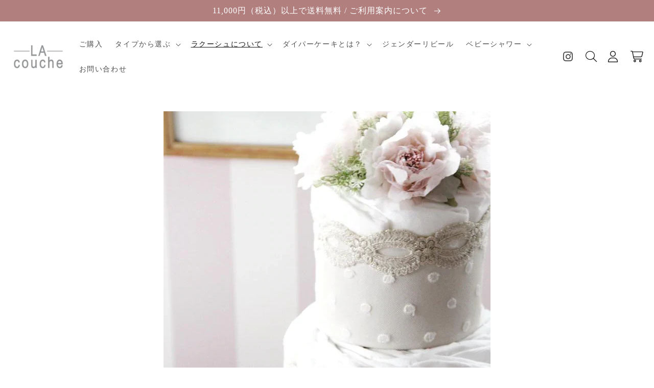

--- FILE ---
content_type: text/html; charset=utf-8
request_url: https://www.la-couche.com/blogs/blog/e6-96-b0-e4-bd-9c-e3-80-80153-e3-80-8ctulle-e3-80-8d
body_size: 26073
content:
<!doctype html>
<html class="no-js" lang="ja">

<head>
  <meta charset="utf-8">
  <meta http-equiv="X-UA-Compatible" content="IE=edge">
  <meta name="viewport" content="width=device-width,initial-scale=1">
  <meta name="theme-color" content="">
  <link rel="canonical" href="https://www.la-couche.com/blogs/blog/e6-96-b0-e4-bd-9c-e3-80-80153-e3-80-8ctulle-e3-80-8d">
  <link rel="preconnect" href="https://cdn.shopify.com" crossorigin><link rel="icon" type="image/png" href="//www.la-couche.com/cdn/shop/files/favicon_c58cd326-04b1-439a-bad5-8db79694ded3.png?crop=center&height=32&v=1651108293&width=32"><link rel="preconnect" href="https://fonts.shopifycdn.com" crossorigin><title>新作　#153.「tulle」 | ダイパーケーキ・おむつケーキならラクーシュ</title>

  
  <meta name="description" content="新作ダイパーケーキ。 ママ達に優しい時間が届きますように。 #153 「tulle」 ＝＝＝＝＝＝＝＝＝＝＝＝＝＝＝＝＝＝＝＝ 大人の女性に贈るSTORY ラクーシュダイパーケーキ（おむつケーキ）は、こちらから。 ＝＝＝＝＝＝＝＝＝＝＝＝＝＝＝＝＝＝＝＝">
  

  

<meta property="og:site_name" content="ダイパーケーキ・おむつケーキならラクーシュ">
<meta property="og:url" content="https://www.la-couche.com/blogs/blog/e6-96-b0-e4-bd-9c-e3-80-80153-e3-80-8ctulle-e3-80-8d">
<meta property="og:title" content="新作　#153.「tulle」">
<meta property="og:type" content="article">
<meta property="og:description" content="新作ダイパーケーキ。 ママ達に優しい時間が届きますように。 #153 「tulle」 ＝＝＝＝＝＝＝＝＝＝＝＝＝＝＝＝＝＝＝＝ 大人の女性に贈るSTORY ラクーシュダイパーケーキ（おむつケーキ）は、こちらから。 ＝＝＝＝＝＝＝＝＝＝＝＝＝＝＝＝＝＝＝＝"><meta property="og:image" content="http://www.la-couche.com/cdn/shop/articles/172639711_291924202541624_3606280048138450515_n.webp?v=1652160510">
  <meta property="og:image:secure_url" content="https://www.la-couche.com/cdn/shop/articles/172639711_291924202541624_3606280048138450515_n.webp?v=1652160510">
  <meta property="og:image:width" content="640">
  <meta property="og:image:height" content="640"><meta name="twitter:card" content="summary_large_image">
<meta name="twitter:title" content="新作　#153.「tulle」">
<meta name="twitter:description" content="新作ダイパーケーキ。 ママ達に優しい時間が届きますように。 #153 「tulle」 ＝＝＝＝＝＝＝＝＝＝＝＝＝＝＝＝＝＝＝＝ 大人の女性に贈るSTORY ラクーシュダイパーケーキ（おむつケーキ）は、こちらから。 ＝＝＝＝＝＝＝＝＝＝＝＝＝＝＝＝＝＝＝＝">


  <script src="//www.la-couche.com/cdn/shop/t/5/assets/global.js?v=135116476141006970691648441154" defer="defer"></script>
  <script>window.performance && window.performance.mark && window.performance.mark('shopify.content_for_header.start');</script><meta name="google-site-verification" content="y39cfB4rszW-BDziJCbFPIzchM9lMkXnue5Me2N_oDE">
<meta id="shopify-digital-wallet" name="shopify-digital-wallet" content="/60385558727/digital_wallets/dialog">
<meta name="shopify-checkout-api-token" content="f41e3a8f0f70150e383da41a0b196482">
<link rel="alternate" type="application/atom+xml" title="Feed" href="/blogs/blog.atom" />
<script async="async" src="/checkouts/internal/preloads.js?locale=ja-JP"></script>
<link rel="preconnect" href="https://shop.app" crossorigin="anonymous">
<script async="async" src="https://shop.app/checkouts/internal/preloads.js?locale=ja-JP&shop_id=60385558727" crossorigin="anonymous"></script>
<script id="apple-pay-shop-capabilities" type="application/json">{"shopId":60385558727,"countryCode":"JP","currencyCode":"JPY","merchantCapabilities":["supports3DS"],"merchantId":"gid:\/\/shopify\/Shop\/60385558727","merchantName":"ダイパーケーキ・おむつケーキならラクーシュ","requiredBillingContactFields":["postalAddress","email","phone"],"requiredShippingContactFields":["postalAddress","email","phone"],"shippingType":"shipping","supportedNetworks":["visa","masterCard","amex","jcb","discover"],"total":{"type":"pending","label":"ダイパーケーキ・おむつケーキならラクーシュ","amount":"1.00"},"shopifyPaymentsEnabled":true,"supportsSubscriptions":true}</script>
<script id="shopify-features" type="application/json">{"accessToken":"f41e3a8f0f70150e383da41a0b196482","betas":["rich-media-storefront-analytics"],"domain":"www.la-couche.com","predictiveSearch":false,"shopId":60385558727,"locale":"ja"}</script>
<script>var Shopify = Shopify || {};
Shopify.shop = "lacoucheonline.myshopify.com";
Shopify.locale = "ja";
Shopify.currency = {"active":"JPY","rate":"1.0"};
Shopify.country = "JP";
Shopify.theme = {"name":"Dawn","id":129670086855,"schema_name":"Dawn","schema_version":"4.0.0","theme_store_id":887,"role":"main"};
Shopify.theme.handle = "null";
Shopify.theme.style = {"id":null,"handle":null};
Shopify.cdnHost = "www.la-couche.com/cdn";
Shopify.routes = Shopify.routes || {};
Shopify.routes.root = "/";</script>
<script type="module">!function(o){(o.Shopify=o.Shopify||{}).modules=!0}(window);</script>
<script>!function(o){function n(){var o=[];function n(){o.push(Array.prototype.slice.apply(arguments))}return n.q=o,n}var t=o.Shopify=o.Shopify||{};t.loadFeatures=n(),t.autoloadFeatures=n()}(window);</script>
<script>
  window.ShopifyPay = window.ShopifyPay || {};
  window.ShopifyPay.apiHost = "shop.app\/pay";
  window.ShopifyPay.redirectState = null;
</script>
<script id="shop-js-analytics" type="application/json">{"pageType":"article"}</script>
<script defer="defer" async type="module" src="//www.la-couche.com/cdn/shopifycloud/shop-js/modules/v2/client.init-shop-cart-sync_BJFAoJgM.ja.esm.js"></script>
<script defer="defer" async type="module" src="//www.la-couche.com/cdn/shopifycloud/shop-js/modules/v2/chunk.common_BaQ0HiLN.esm.js"></script>
<script type="module">
  await import("//www.la-couche.com/cdn/shopifycloud/shop-js/modules/v2/client.init-shop-cart-sync_BJFAoJgM.ja.esm.js");
await import("//www.la-couche.com/cdn/shopifycloud/shop-js/modules/v2/chunk.common_BaQ0HiLN.esm.js");

  window.Shopify.SignInWithShop?.initShopCartSync?.({"fedCMEnabled":true,"windoidEnabled":true});

</script>
<script>
  window.Shopify = window.Shopify || {};
  if (!window.Shopify.featureAssets) window.Shopify.featureAssets = {};
  window.Shopify.featureAssets['shop-js'] = {"shop-cart-sync":["modules/v2/client.shop-cart-sync_D-TTwAz0.ja.esm.js","modules/v2/chunk.common_BaQ0HiLN.esm.js"],"init-fed-cm":["modules/v2/client.init-fed-cm_D1mkYA53.ja.esm.js","modules/v2/chunk.common_BaQ0HiLN.esm.js"],"init-shop-email-lookup-coordinator":["modules/v2/client.init-shop-email-lookup-coordinator_CWdwCyYB.ja.esm.js","modules/v2/chunk.common_BaQ0HiLN.esm.js"],"shop-cash-offers":["modules/v2/client.shop-cash-offers_BKFmn403.ja.esm.js","modules/v2/chunk.common_BaQ0HiLN.esm.js","modules/v2/chunk.modal_fs8e8m3G.esm.js"],"shop-button":["modules/v2/client.shop-button_BRsaFa8u.ja.esm.js","modules/v2/chunk.common_BaQ0HiLN.esm.js"],"init-windoid":["modules/v2/client.init-windoid_CwY42VUK.ja.esm.js","modules/v2/chunk.common_BaQ0HiLN.esm.js"],"avatar":["modules/v2/client.avatar_BTnouDA3.ja.esm.js"],"init-shop-cart-sync":["modules/v2/client.init-shop-cart-sync_BJFAoJgM.ja.esm.js","modules/v2/chunk.common_BaQ0HiLN.esm.js"],"shop-toast-manager":["modules/v2/client.shop-toast-manager_Bs6NgtWF.ja.esm.js","modules/v2/chunk.common_BaQ0HiLN.esm.js"],"pay-button":["modules/v2/client.pay-button_CJmvT5Ts.ja.esm.js","modules/v2/chunk.common_BaQ0HiLN.esm.js"],"shop-login-button":["modules/v2/client.shop-login-button_9i_TNwv6.ja.esm.js","modules/v2/chunk.common_BaQ0HiLN.esm.js","modules/v2/chunk.modal_fs8e8m3G.esm.js"],"init-customer-accounts-sign-up":["modules/v2/client.init-customer-accounts-sign-up_HZmdUoF2.ja.esm.js","modules/v2/client.shop-login-button_9i_TNwv6.ja.esm.js","modules/v2/chunk.common_BaQ0HiLN.esm.js","modules/v2/chunk.modal_fs8e8m3G.esm.js"],"init-shop-for-new-customer-accounts":["modules/v2/client.init-shop-for-new-customer-accounts_lOvvvdmA.ja.esm.js","modules/v2/client.shop-login-button_9i_TNwv6.ja.esm.js","modules/v2/chunk.common_BaQ0HiLN.esm.js","modules/v2/chunk.modal_fs8e8m3G.esm.js"],"init-customer-accounts":["modules/v2/client.init-customer-accounts_BhjJ4KFK.ja.esm.js","modules/v2/client.shop-login-button_9i_TNwv6.ja.esm.js","modules/v2/chunk.common_BaQ0HiLN.esm.js","modules/v2/chunk.modal_fs8e8m3G.esm.js"],"shop-follow-button":["modules/v2/client.shop-follow-button_COpB_dcQ.ja.esm.js","modules/v2/chunk.common_BaQ0HiLN.esm.js","modules/v2/chunk.modal_fs8e8m3G.esm.js"],"lead-capture":["modules/v2/client.lead-capture_BgaL5DMI.ja.esm.js","modules/v2/chunk.common_BaQ0HiLN.esm.js","modules/v2/chunk.modal_fs8e8m3G.esm.js"],"checkout-modal":["modules/v2/client.checkout-modal_C5d-xytk.ja.esm.js","modules/v2/chunk.common_BaQ0HiLN.esm.js","modules/v2/chunk.modal_fs8e8m3G.esm.js"],"shop-login":["modules/v2/client.shop-login_ByZqzcXh.ja.esm.js","modules/v2/chunk.common_BaQ0HiLN.esm.js","modules/v2/chunk.modal_fs8e8m3G.esm.js"],"payment-terms":["modules/v2/client.payment-terms_B3N_fC42.ja.esm.js","modules/v2/chunk.common_BaQ0HiLN.esm.js","modules/v2/chunk.modal_fs8e8m3G.esm.js"]};
</script>
<script>(function() {
  var isLoaded = false;
  function asyncLoad() {
    if (isLoaded) return;
    isLoaded = true;
    var urls = ["https:\/\/instafeed.nfcube.com\/cdn\/5460a927bb875742c695fad4aa9d124b.js?shop=lacoucheonline.myshopify.com","https:\/\/productoptions.w3apps.co\/js\/options.js?shop=lacoucheonline.myshopify.com","https:\/\/d1qnl12h46g6qu.cloudfront.net\/lacoucheonline.myshopify.com.js?shop=lacoucheonline.myshopify.com","https:\/\/cdn.shopify.com\/s\/files\/1\/0184\/4255\/1360\/files\/quicklink.v3.min.js?v=1645163498\u0026shop=lacoucheonline.myshopify.com","https:\/\/reconvert-cdn.com\/assets\/js\/store_reconvert_node.js?shop=lacoucheonline.myshopify.com","https:\/\/gift-script-pr.pages.dev\/script.js?shop=lacoucheonline.myshopify.com"];
    for (var i = 0; i < urls.length; i++) {
      var s = document.createElement('script');
      s.type = 'text/javascript';
      s.async = true;
      s.src = urls[i];
      var x = document.getElementsByTagName('script')[0];
      x.parentNode.insertBefore(s, x);
    }
  };
  if(window.attachEvent) {
    window.attachEvent('onload', asyncLoad);
  } else {
    window.addEventListener('load', asyncLoad, false);
  }
})();</script>
<script id="__st">var __st={"a":60385558727,"offset":32400,"reqid":"bc4bebef-a8f7-456b-a050-8445f1b999c3-1767286653","pageurl":"www.la-couche.com\/blogs\/blog\/e6-96-b0-e4-bd-9c-e3-80-80153-e3-80-8ctulle-e3-80-8d","s":"articles-558898675911","u":"b73bd5166164","p":"article","rtyp":"article","rid":558898675911};</script>
<script>window.ShopifyPaypalV4VisibilityTracking = true;</script>
<script id="captcha-bootstrap">!function(){'use strict';const t='contact',e='account',n='new_comment',o=[[t,t],['blogs',n],['comments',n],[t,'customer']],c=[[e,'customer_login'],[e,'guest_login'],[e,'recover_customer_password'],[e,'create_customer']],r=t=>t.map((([t,e])=>`form[action*='/${t}']:not([data-nocaptcha='true']) input[name='form_type'][value='${e}']`)).join(','),a=t=>()=>t?[...document.querySelectorAll(t)].map((t=>t.form)):[];function s(){const t=[...o],e=r(t);return a(e)}const i='password',u='form_key',d=['recaptcha-v3-token','g-recaptcha-response','h-captcha-response',i],f=()=>{try{return window.sessionStorage}catch{return}},m='__shopify_v',_=t=>t.elements[u];function p(t,e,n=!1){try{const o=window.sessionStorage,c=JSON.parse(o.getItem(e)),{data:r}=function(t){const{data:e,action:n}=t;return t[m]||n?{data:e,action:n}:{data:t,action:n}}(c);for(const[e,n]of Object.entries(r))t.elements[e]&&(t.elements[e].value=n);n&&o.removeItem(e)}catch(o){console.error('form repopulation failed',{error:o})}}const l='form_type',E='cptcha';function T(t){t.dataset[E]=!0}const w=window,h=w.document,L='Shopify',v='ce_forms',y='captcha';let A=!1;((t,e)=>{const n=(g='f06e6c50-85a8-45c8-87d0-21a2b65856fe',I='https://cdn.shopify.com/shopifycloud/storefront-forms-hcaptcha/ce_storefront_forms_captcha_hcaptcha.v1.5.2.iife.js',D={infoText:'hCaptchaによる保護',privacyText:'プライバシー',termsText:'利用規約'},(t,e,n)=>{const o=w[L][v],c=o.bindForm;if(c)return c(t,g,e,D).then(n);var r;o.q.push([[t,g,e,D],n]),r=I,A||(h.body.append(Object.assign(h.createElement('script'),{id:'captcha-provider',async:!0,src:r})),A=!0)});var g,I,D;w[L]=w[L]||{},w[L][v]=w[L][v]||{},w[L][v].q=[],w[L][y]=w[L][y]||{},w[L][y].protect=function(t,e){n(t,void 0,e),T(t)},Object.freeze(w[L][y]),function(t,e,n,w,h,L){const[v,y,A,g]=function(t,e,n){const i=e?o:[],u=t?c:[],d=[...i,...u],f=r(d),m=r(i),_=r(d.filter((([t,e])=>n.includes(e))));return[a(f),a(m),a(_),s()]}(w,h,L),I=t=>{const e=t.target;return e instanceof HTMLFormElement?e:e&&e.form},D=t=>v().includes(t);t.addEventListener('submit',(t=>{const e=I(t);if(!e)return;const n=D(e)&&!e.dataset.hcaptchaBound&&!e.dataset.recaptchaBound,o=_(e),c=g().includes(e)&&(!o||!o.value);(n||c)&&t.preventDefault(),c&&!n&&(function(t){try{if(!f())return;!function(t){const e=f();if(!e)return;const n=_(t);if(!n)return;const o=n.value;o&&e.removeItem(o)}(t);const e=Array.from(Array(32),(()=>Math.random().toString(36)[2])).join('');!function(t,e){_(t)||t.append(Object.assign(document.createElement('input'),{type:'hidden',name:u})),t.elements[u].value=e}(t,e),function(t,e){const n=f();if(!n)return;const o=[...t.querySelectorAll(`input[type='${i}']`)].map((({name:t})=>t)),c=[...d,...o],r={};for(const[a,s]of new FormData(t).entries())c.includes(a)||(r[a]=s);n.setItem(e,JSON.stringify({[m]:1,action:t.action,data:r}))}(t,e)}catch(e){console.error('failed to persist form',e)}}(e),e.submit())}));const S=(t,e)=>{t&&!t.dataset[E]&&(n(t,e.some((e=>e===t))),T(t))};for(const o of['focusin','change'])t.addEventListener(o,(t=>{const e=I(t);D(e)&&S(e,y())}));const B=e.get('form_key'),M=e.get(l),P=B&&M;t.addEventListener('DOMContentLoaded',(()=>{const t=y();if(P)for(const e of t)e.elements[l].value===M&&p(e,B);[...new Set([...A(),...v().filter((t=>'true'===t.dataset.shopifyCaptcha))])].forEach((e=>S(e,t)))}))}(h,new URLSearchParams(w.location.search),n,t,e,['guest_login'])})(!0,!0)}();</script>
<script integrity="sha256-4kQ18oKyAcykRKYeNunJcIwy7WH5gtpwJnB7kiuLZ1E=" data-source-attribution="shopify.loadfeatures" defer="defer" src="//www.la-couche.com/cdn/shopifycloud/storefront/assets/storefront/load_feature-a0a9edcb.js" crossorigin="anonymous"></script>
<script crossorigin="anonymous" defer="defer" src="//www.la-couche.com/cdn/shopifycloud/storefront/assets/shopify_pay/storefront-65b4c6d7.js?v=20250812"></script>
<script data-source-attribution="shopify.dynamic_checkout.dynamic.init">var Shopify=Shopify||{};Shopify.PaymentButton=Shopify.PaymentButton||{isStorefrontPortableWallets:!0,init:function(){window.Shopify.PaymentButton.init=function(){};var t=document.createElement("script");t.src="https://www.la-couche.com/cdn/shopifycloud/portable-wallets/latest/portable-wallets.ja.js",t.type="module",document.head.appendChild(t)}};
</script>
<script data-source-attribution="shopify.dynamic_checkout.buyer_consent">
  function portableWalletsHideBuyerConsent(e){var t=document.getElementById("shopify-buyer-consent"),n=document.getElementById("shopify-subscription-policy-button");t&&n&&(t.classList.add("hidden"),t.setAttribute("aria-hidden","true"),n.removeEventListener("click",e))}function portableWalletsShowBuyerConsent(e){var t=document.getElementById("shopify-buyer-consent"),n=document.getElementById("shopify-subscription-policy-button");t&&n&&(t.classList.remove("hidden"),t.removeAttribute("aria-hidden"),n.addEventListener("click",e))}window.Shopify?.PaymentButton&&(window.Shopify.PaymentButton.hideBuyerConsent=portableWalletsHideBuyerConsent,window.Shopify.PaymentButton.showBuyerConsent=portableWalletsShowBuyerConsent);
</script>
<script data-source-attribution="shopify.dynamic_checkout.cart.bootstrap">document.addEventListener("DOMContentLoaded",(function(){function t(){return document.querySelector("shopify-accelerated-checkout-cart, shopify-accelerated-checkout")}if(t())Shopify.PaymentButton.init();else{new MutationObserver((function(e,n){t()&&(Shopify.PaymentButton.init(),n.disconnect())})).observe(document.body,{childList:!0,subtree:!0})}}));
</script>
<link id="shopify-accelerated-checkout-styles" rel="stylesheet" media="screen" href="https://www.la-couche.com/cdn/shopifycloud/portable-wallets/latest/accelerated-checkout-backwards-compat.css" crossorigin="anonymous">
<style id="shopify-accelerated-checkout-cart">
        #shopify-buyer-consent {
  margin-top: 1em;
  display: inline-block;
  width: 100%;
}

#shopify-buyer-consent.hidden {
  display: none;
}

#shopify-subscription-policy-button {
  background: none;
  border: none;
  padding: 0;
  text-decoration: underline;
  font-size: inherit;
  cursor: pointer;
}

#shopify-subscription-policy-button::before {
  box-shadow: none;
}

      </style>
<script id="sections-script" data-sections="header,footer" defer="defer" src="//www.la-couche.com/cdn/shop/t/5/compiled_assets/scripts.js?10512"></script>
<script>window.performance && window.performance.mark && window.performance.mark('shopify.content_for_header.end');</script>


  <style data-shopify>
  @font-face {
  font-family: Assistant;
  font-weight: 400;
  font-style: normal;
  font-display: swap;
  src: url("//www.la-couche.com/cdn/fonts/assistant/assistant_n4.9120912a469cad1cc292572851508ca49d12e768.woff2") format("woff2"),
       url("//www.la-couche.com/cdn/fonts/assistant/assistant_n4.6e9875ce64e0fefcd3f4446b7ec9036b3ddd2985.woff") format("woff");
}

  @font-face {
  font-family: Assistant;
  font-weight: 700;
  font-style: normal;
  font-display: swap;
  src: url("//www.la-couche.com/cdn/fonts/assistant/assistant_n7.bf44452348ec8b8efa3aa3068825305886b1c83c.woff2") format("woff2"),
       url("//www.la-couche.com/cdn/fonts/assistant/assistant_n7.0c887fee83f6b3bda822f1150b912c72da0f7b64.woff") format("woff");
}

  
  
  @font-face {
  font-family: Assistant;
  font-weight: 400;
  font-style: normal;
  font-display: swap;
  src: url("//www.la-couche.com/cdn/fonts/assistant/assistant_n4.9120912a469cad1cc292572851508ca49d12e768.woff2") format("woff2"),
       url("//www.la-couche.com/cdn/fonts/assistant/assistant_n4.6e9875ce64e0fefcd3f4446b7ec9036b3ddd2985.woff") format("woff");
}


  :root {
  --font-body-family: Assistant, sans-serif;
  --font-body-style: normal;
  --font-body-weight: 400;

  --font-heading-family: Assistant, sans-serif;
  --font-heading-style: normal;
  --font-heading-weight: 400;

  --font-body-scale: 1.0;
  --font-heading-scale: 1.0;

  --color-base-text: 18, 18, 18;
  --color-shadow: 18, 18, 18;
  --color-base-background-1: 255, 255, 255;
  --color-base-background-2: 243, 243, 243;
  --color-base-solid-button-labels: 255, 255, 255;
  --color-base-outline-button-labels: 18, 18, 18;
  --color-base-accent-1: 18, 18, 18;
  --color-base-accent-2: 51, 79, 180;
  --payment-terms-background-color: #FFFFFF;

  --gradient-base-background-1: #FFFFFF;
  --gradient-base-background-2: #F3F3F3;
  --gradient-base-accent-1: #121212;
  --gradient-base-accent-2: #334FB4;

  --media-padding: px;
  --media-border-opacity: 0.05;
  --media-border-width: 1px;
  --media-radius: 0px;
  --media-shadow-opacity: 0.0;
  --media-shadow-horizontal-offset: 0px;
  --media-shadow-vertical-offset: 0px;
  --media-shadow-blur-radius: 0px;

  --page-width: 120rem;
  --page-width-margin: 0rem;

  --card-image-padding: 0.0rem;
  --card-corner-radius: 0.0rem;
  --card-text-alignment: left;
  --card-border-width: 0.0rem;
  --card-border-opacity: 0.0;
  --card-shadow-opacity: 0.1;
  --card-shadow-horizontal-offset: 0.0rem;
  --card-shadow-vertical-offset: 0.0rem;
  --card-shadow-blur-radius: 0.0rem;

  --badge-corner-radius: 4.0rem;

  --popup-border-width: 1px;
  --popup-border-opacity: 0.1;
  --popup-corner-radius: 0px;
  --popup-shadow-opacity: 0.0;
  --popup-shadow-horizontal-offset: 0px;
  --popup-shadow-vertical-offset: 0px;
  --popup-shadow-blur-radius: 0px;

  --drawer-border-width: 1px;
  --drawer-border-opacity: 0.1;
  --drawer-shadow-opacity: 0.0;
  --drawer-shadow-horizontal-offset: 0px;
  --drawer-shadow-vertical-offset: 0px;
  --drawer-shadow-blur-radius: 0px;

  --spacing-sections-desktop: 0px;
  --spacing-sections-mobile: 0px; --grid-desktop-vertical-spacing: 8px; --grid-desktop-horizontal-spacing: 8px;
    --grid-mobile-vertical-spacing: 4px;
    --grid-mobile-horizontal-spacing: 4px;
    --text-boxes-border-opacity: 0.0;
    --text-boxes-border-width: 0px; --text-boxes-radius: 0px; --text-boxes-shadow-opacity: 0.0; --text-boxes-shadow-horizontal-offset: 0px;
    --text-boxes-shadow-vertical-offset: 0px;
    --text-boxes-shadow-blur-radius: 0px; --buttons-radius: 0px; --buttons-radius-outset: 1px;
    --buttons-border-width: 1px;
    --buttons-border-opacity: 1.0;
    --buttons-shadow-opacity: 0.0;
    --buttons-shadow-horizontal-offset: 0px;
    --buttons-shadow-vertical-offset: 0px;
    --buttons-shadow-blur-radius: 0px;
    --buttons-border-offset: 0px;

    --inputs-radius: 0px;
    --inputs-border-width: 1px;
    --inputs-border-opacity: 0.55;
    --inputs-shadow-opacity: 0.0;
    --inputs-shadow-horizontal-offset: 0px;
    --inputs-margin-offset: 0px;
    --inputs-shadow-vertical-offset: 0px;
    --inputs-shadow-blur-radius: 0px;
    --inputs-radius-outset: 0px;

    --variant-pills-radius: 40px;
    --variant-pills-border-width: 1px;
    --variant-pills-border-opacity: 0.55;
    --variant-pills-shadow-opacity: 0.0;
    --variant-pills-shadow-horizontal-offset: 0px;
    --variant-pills-shadow-vertical-offset: 0px;
    --variant-pills-shadow-blur-radius: 0px;
    }

    *,
    *::before,
    *::after {
    box-sizing: inherit;
    }

    html {
    box-sizing: border-box;
    font-size: calc(var(--font-body-scale) * 62.5%);
    height: 100%;
    }

    body {
    display: grid;
    grid-template-rows: auto auto 1fr auto;
    grid-template-columns: 100%;
    min-height: 100%;
    margin: 0;
    font-size: 1.5rem;
    letter-spacing: 0.06rem;
    line-height: calc(1 + 0.8 / var(--font-body-scale));
    font-family: var(--font-body-family);
    font-style: var(--font-body-style);
    font-weight: var(--font-body-weight);
    }

    @media screen and (min-width: 750px) {
    body {
    font-size: 1.6rem;
    }
    }
    </style>

    <link rel="stylesheet" type="text/css" href="//cdn.jsdelivr.net/npm/slick-carousel@1.8.1/slick/slick.css" />
    <link rel="stylesheet" type="text/css" href="//cdn.jsdelivr.net/npm/slick-carousel@1.8.1/slick/slick-theme.css" />


    <link href="//www.la-couche.com/cdn/shop/t/5/assets/base.css?v=179101186703691076781648474031" rel="stylesheet" type="text/css" media="all" />
    <link href="//www.la-couche.com/cdn/shop/t/5/assets/import.css?v=154579212437876379171686186355" rel="stylesheet" type="text/css" media="all" />
<link rel="preload" as="font" href="//www.la-couche.com/cdn/fonts/assistant/assistant_n4.9120912a469cad1cc292572851508ca49d12e768.woff2" type="font/woff2" crossorigin><link rel="preload" as="font" href="//www.la-couche.com/cdn/fonts/assistant/assistant_n4.9120912a469cad1cc292572851508ca49d12e768.woff2" type="font/woff2" crossorigin><link rel="stylesheet" href="//www.la-couche.com/cdn/shop/t/5/assets/component-predictive-search.css?v=165644661289088488651648441150" media="print"
      onload="this.media='all'"><script>document.documentElement.className = document.documentElement.className.replace('no-js', 'js');
      if (Shopify.designMode) {
        document.documentElement.classList.add('shopify-design-mode');
      }
    </script>

    <script src="https://kit.fontawesome.com/5ed084c122.js" crossorigin="anonymous"></script>


    <script type="text/javascript" src="//code.jquery.com/jquery-1.11.0.min.js"></script>
    <script type="text/javascript" src="//code.jquery.com/jquery-migrate-1.2.1.min.js"></script>
    <script type="text/javascript" src="//cdn.jsdelivr.net/npm/slick-carousel@1.8.1/slick/slick.min.js"></script>

    <script src="//www.la-couche.com/cdn/shop/t/5/assets/jquery.matchHeight-min.js?v=36105689626346892531649305565" defer="defer"></script>

    <script src="//www.la-couche.com/cdn/shop/t/5/assets/main.js?v=65734096722983836701649814046" defer="defer"></script>

    <!-- Start of HubSpot Embed Code -->
    <script type="text/javascript" id="hs-script-loader" async defer src="//js-na1.hs-scripts.com/21800000.js"></script>
    <!-- End of HubSpot Embed Code -->

    <meta name="google-site-verification" content="vmM85aPxJbXg7oTiuhEXedFB7FxP47w4jQ8GhBBysD0" />

    <script async src="https://s.yimg.jp/images/listing/tool/cv/ytag.js"></script>
    <script>
    window.yjDataLayer = window.yjDataLayer || [];
    function ytag() { yjDataLayer.push(arguments); }
    ytag({"type":"ycl_cookie", "config":{"ycl_use_non_cookie_storage":true}});
    </script>


<!-- BEGIN app block: shopify://apps/also-bought/blocks/app-embed-block/b94b27b4-738d-4d92-9e60-43c22d1da3f2 --><script>
    window.codeblackbelt = window.codeblackbelt || {};
    window.codeblackbelt.shop = window.codeblackbelt.shop || 'lacoucheonline.myshopify.com';
    </script><script src="//cdn.codeblackbelt.com/widgets/also-bought/bootstrap.min.js?version=2026010201+0900" async></script>
<!-- END app block --><link href="https://monorail-edge.shopifysvc.com" rel="dns-prefetch">
<script>(function(){if ("sendBeacon" in navigator && "performance" in window) {try {var session_token_from_headers = performance.getEntriesByType('navigation')[0].serverTiming.find(x => x.name == '_s').description;} catch {var session_token_from_headers = undefined;}var session_cookie_matches = document.cookie.match(/_shopify_s=([^;]*)/);var session_token_from_cookie = session_cookie_matches && session_cookie_matches.length === 2 ? session_cookie_matches[1] : "";var session_token = session_token_from_headers || session_token_from_cookie || "";function handle_abandonment_event(e) {var entries = performance.getEntries().filter(function(entry) {return /monorail-edge.shopifysvc.com/.test(entry.name);});if (!window.abandonment_tracked && entries.length === 0) {window.abandonment_tracked = true;var currentMs = Date.now();var navigation_start = performance.timing.navigationStart;var payload = {shop_id: 60385558727,url: window.location.href,navigation_start,duration: currentMs - navigation_start,session_token,page_type: "article"};window.navigator.sendBeacon("https://monorail-edge.shopifysvc.com/v1/produce", JSON.stringify({schema_id: "online_store_buyer_site_abandonment/1.1",payload: payload,metadata: {event_created_at_ms: currentMs,event_sent_at_ms: currentMs}}));}}window.addEventListener('pagehide', handle_abandonment_event);}}());</script>
<script id="web-pixels-manager-setup">(function e(e,d,r,n,o){if(void 0===o&&(o={}),!Boolean(null===(a=null===(i=window.Shopify)||void 0===i?void 0:i.analytics)||void 0===a?void 0:a.replayQueue)){var i,a;window.Shopify=window.Shopify||{};var t=window.Shopify;t.analytics=t.analytics||{};var s=t.analytics;s.replayQueue=[],s.publish=function(e,d,r){return s.replayQueue.push([e,d,r]),!0};try{self.performance.mark("wpm:start")}catch(e){}var l=function(){var e={modern:/Edge?\/(1{2}[4-9]|1[2-9]\d|[2-9]\d{2}|\d{4,})\.\d+(\.\d+|)|Firefox\/(1{2}[4-9]|1[2-9]\d|[2-9]\d{2}|\d{4,})\.\d+(\.\d+|)|Chrom(ium|e)\/(9{2}|\d{3,})\.\d+(\.\d+|)|(Maci|X1{2}).+ Version\/(15\.\d+|(1[6-9]|[2-9]\d|\d{3,})\.\d+)([,.]\d+|)( \(\w+\)|)( Mobile\/\w+|) Safari\/|Chrome.+OPR\/(9{2}|\d{3,})\.\d+\.\d+|(CPU[ +]OS|iPhone[ +]OS|CPU[ +]iPhone|CPU IPhone OS|CPU iPad OS)[ +]+(15[._]\d+|(1[6-9]|[2-9]\d|\d{3,})[._]\d+)([._]\d+|)|Android:?[ /-](13[3-9]|1[4-9]\d|[2-9]\d{2}|\d{4,})(\.\d+|)(\.\d+|)|Android.+Firefox\/(13[5-9]|1[4-9]\d|[2-9]\d{2}|\d{4,})\.\d+(\.\d+|)|Android.+Chrom(ium|e)\/(13[3-9]|1[4-9]\d|[2-9]\d{2}|\d{4,})\.\d+(\.\d+|)|SamsungBrowser\/([2-9]\d|\d{3,})\.\d+/,legacy:/Edge?\/(1[6-9]|[2-9]\d|\d{3,})\.\d+(\.\d+|)|Firefox\/(5[4-9]|[6-9]\d|\d{3,})\.\d+(\.\d+|)|Chrom(ium|e)\/(5[1-9]|[6-9]\d|\d{3,})\.\d+(\.\d+|)([\d.]+$|.*Safari\/(?![\d.]+ Edge\/[\d.]+$))|(Maci|X1{2}).+ Version\/(10\.\d+|(1[1-9]|[2-9]\d|\d{3,})\.\d+)([,.]\d+|)( \(\w+\)|)( Mobile\/\w+|) Safari\/|Chrome.+OPR\/(3[89]|[4-9]\d|\d{3,})\.\d+\.\d+|(CPU[ +]OS|iPhone[ +]OS|CPU[ +]iPhone|CPU IPhone OS|CPU iPad OS)[ +]+(10[._]\d+|(1[1-9]|[2-9]\d|\d{3,})[._]\d+)([._]\d+|)|Android:?[ /-](13[3-9]|1[4-9]\d|[2-9]\d{2}|\d{4,})(\.\d+|)(\.\d+|)|Mobile Safari.+OPR\/([89]\d|\d{3,})\.\d+\.\d+|Android.+Firefox\/(13[5-9]|1[4-9]\d|[2-9]\d{2}|\d{4,})\.\d+(\.\d+|)|Android.+Chrom(ium|e)\/(13[3-9]|1[4-9]\d|[2-9]\d{2}|\d{4,})\.\d+(\.\d+|)|Android.+(UC? ?Browser|UCWEB|U3)[ /]?(15\.([5-9]|\d{2,})|(1[6-9]|[2-9]\d|\d{3,})\.\d+)\.\d+|SamsungBrowser\/(5\.\d+|([6-9]|\d{2,})\.\d+)|Android.+MQ{2}Browser\/(14(\.(9|\d{2,})|)|(1[5-9]|[2-9]\d|\d{3,})(\.\d+|))(\.\d+|)|K[Aa][Ii]OS\/(3\.\d+|([4-9]|\d{2,})\.\d+)(\.\d+|)/},d=e.modern,r=e.legacy,n=navigator.userAgent;return n.match(d)?"modern":n.match(r)?"legacy":"unknown"}(),u="modern"===l?"modern":"legacy",c=(null!=n?n:{modern:"",legacy:""})[u],f=function(e){return[e.baseUrl,"/wpm","/b",e.hashVersion,"modern"===e.buildTarget?"m":"l",".js"].join("")}({baseUrl:d,hashVersion:r,buildTarget:u}),m=function(e){var d=e.version,r=e.bundleTarget,n=e.surface,o=e.pageUrl,i=e.monorailEndpoint;return{emit:function(e){var a=e.status,t=e.errorMsg,s=(new Date).getTime(),l=JSON.stringify({metadata:{event_sent_at_ms:s},events:[{schema_id:"web_pixels_manager_load/3.1",payload:{version:d,bundle_target:r,page_url:o,status:a,surface:n,error_msg:t},metadata:{event_created_at_ms:s}}]});if(!i)return console&&console.warn&&console.warn("[Web Pixels Manager] No Monorail endpoint provided, skipping logging."),!1;try{return self.navigator.sendBeacon.bind(self.navigator)(i,l)}catch(e){}var u=new XMLHttpRequest;try{return u.open("POST",i,!0),u.setRequestHeader("Content-Type","text/plain"),u.send(l),!0}catch(e){return console&&console.warn&&console.warn("[Web Pixels Manager] Got an unhandled error while logging to Monorail."),!1}}}}({version:r,bundleTarget:l,surface:e.surface,pageUrl:self.location.href,monorailEndpoint:e.monorailEndpoint});try{o.browserTarget=l,function(e){var d=e.src,r=e.async,n=void 0===r||r,o=e.onload,i=e.onerror,a=e.sri,t=e.scriptDataAttributes,s=void 0===t?{}:t,l=document.createElement("script"),u=document.querySelector("head"),c=document.querySelector("body");if(l.async=n,l.src=d,a&&(l.integrity=a,l.crossOrigin="anonymous"),s)for(var f in s)if(Object.prototype.hasOwnProperty.call(s,f))try{l.dataset[f]=s[f]}catch(e){}if(o&&l.addEventListener("load",o),i&&l.addEventListener("error",i),u)u.appendChild(l);else{if(!c)throw new Error("Did not find a head or body element to append the script");c.appendChild(l)}}({src:f,async:!0,onload:function(){if(!function(){var e,d;return Boolean(null===(d=null===(e=window.Shopify)||void 0===e?void 0:e.analytics)||void 0===d?void 0:d.initialized)}()){var d=window.webPixelsManager.init(e)||void 0;if(d){var r=window.Shopify.analytics;r.replayQueue.forEach((function(e){var r=e[0],n=e[1],o=e[2];d.publishCustomEvent(r,n,o)})),r.replayQueue=[],r.publish=d.publishCustomEvent,r.visitor=d.visitor,r.initialized=!0}}},onerror:function(){return m.emit({status:"failed",errorMsg:"".concat(f," has failed to load")})},sri:function(e){var d=/^sha384-[A-Za-z0-9+/=]+$/;return"string"==typeof e&&d.test(e)}(c)?c:"",scriptDataAttributes:o}),m.emit({status:"loading"})}catch(e){m.emit({status:"failed",errorMsg:(null==e?void 0:e.message)||"Unknown error"})}}})({shopId: 60385558727,storefrontBaseUrl: "https://www.la-couche.com",extensionsBaseUrl: "https://extensions.shopifycdn.com/cdn/shopifycloud/web-pixels-manager",monorailEndpoint: "https://monorail-edge.shopifysvc.com/unstable/produce_batch",surface: "storefront-renderer",enabledBetaFlags: ["2dca8a86","a0d5f9d2"],webPixelsConfigList: [{"id":"522223815","configuration":"{\"config\":\"{\\\"pixel_id\\\":\\\"G-EG6Z2MK2P7\\\",\\\"target_country\\\":\\\"JP\\\",\\\"gtag_events\\\":[{\\\"type\\\":\\\"search\\\",\\\"action_label\\\":[\\\"G-EG6Z2MK2P7\\\",\\\"AW-11073843517\\\/EcskCK7F5YgYEL3itaAp\\\"]},{\\\"type\\\":\\\"begin_checkout\\\",\\\"action_label\\\":[\\\"G-EG6Z2MK2P7\\\",\\\"AW-11073843517\\\/fH0DCKvF5YgYEL3itaAp\\\"]},{\\\"type\\\":\\\"view_item\\\",\\\"action_label\\\":[\\\"G-EG6Z2MK2P7\\\",\\\"AW-11073843517\\\/Oa8uCKXF5YgYEL3itaAp\\\",\\\"MC-EQEWQTWTN9\\\"]},{\\\"type\\\":\\\"purchase\\\",\\\"action_label\\\":[\\\"G-EG6Z2MK2P7\\\",\\\"AW-11073843517\\\/VxMOCKLF5YgYEL3itaAp\\\",\\\"MC-EQEWQTWTN9\\\"]},{\\\"type\\\":\\\"page_view\\\",\\\"action_label\\\":[\\\"G-EG6Z2MK2P7\\\",\\\"AW-11073843517\\\/bBquCJ_F5YgYEL3itaAp\\\",\\\"MC-EQEWQTWTN9\\\"]},{\\\"type\\\":\\\"add_payment_info\\\",\\\"action_label\\\":[\\\"G-EG6Z2MK2P7\\\",\\\"AW-11073843517\\\/n-cuCLHF5YgYEL3itaAp\\\"]},{\\\"type\\\":\\\"add_to_cart\\\",\\\"action_label\\\":[\\\"G-EG6Z2MK2P7\\\",\\\"AW-11073843517\\\/B3yACKjF5YgYEL3itaAp\\\"]}],\\\"enable_monitoring_mode\\\":false}\"}","eventPayloadVersion":"v1","runtimeContext":"OPEN","scriptVersion":"b2a88bafab3e21179ed38636efcd8a93","type":"APP","apiClientId":1780363,"privacyPurposes":[],"dataSharingAdjustments":{"protectedCustomerApprovalScopes":["read_customer_address","read_customer_email","read_customer_name","read_customer_personal_data","read_customer_phone"]}},{"id":"230490311","configuration":"{\"pixel_id\":\"353611696752661\",\"pixel_type\":\"facebook_pixel\",\"metaapp_system_user_token\":\"-\"}","eventPayloadVersion":"v1","runtimeContext":"OPEN","scriptVersion":"ca16bc87fe92b6042fbaa3acc2fbdaa6","type":"APP","apiClientId":2329312,"privacyPurposes":["ANALYTICS","MARKETING","SALE_OF_DATA"],"dataSharingAdjustments":{"protectedCustomerApprovalScopes":["read_customer_address","read_customer_email","read_customer_name","read_customer_personal_data","read_customer_phone"]}},{"id":"82247879","configuration":"{\"tagID\":\"2612461245230\"}","eventPayloadVersion":"v1","runtimeContext":"STRICT","scriptVersion":"18031546ee651571ed29edbe71a3550b","type":"APP","apiClientId":3009811,"privacyPurposes":["ANALYTICS","MARKETING","SALE_OF_DATA"],"dataSharingAdjustments":{"protectedCustomerApprovalScopes":["read_customer_address","read_customer_email","read_customer_name","read_customer_personal_data","read_customer_phone"]}},{"id":"70615239","eventPayloadVersion":"v1","runtimeContext":"LAX","scriptVersion":"1","type":"CUSTOM","privacyPurposes":["ANALYTICS"],"name":"Google Analytics tag (migrated)"},{"id":"shopify-app-pixel","configuration":"{}","eventPayloadVersion":"v1","runtimeContext":"STRICT","scriptVersion":"0450","apiClientId":"shopify-pixel","type":"APP","privacyPurposes":["ANALYTICS","MARKETING"]},{"id":"shopify-custom-pixel","eventPayloadVersion":"v1","runtimeContext":"LAX","scriptVersion":"0450","apiClientId":"shopify-pixel","type":"CUSTOM","privacyPurposes":["ANALYTICS","MARKETING"]}],isMerchantRequest: false,initData: {"shop":{"name":"ダイパーケーキ・おむつケーキならラクーシュ","paymentSettings":{"currencyCode":"JPY"},"myshopifyDomain":"lacoucheonline.myshopify.com","countryCode":"JP","storefrontUrl":"https:\/\/www.la-couche.com"},"customer":null,"cart":null,"checkout":null,"productVariants":[],"purchasingCompany":null},},"https://www.la-couche.com/cdn","da62cc92w68dfea28pcf9825a4m392e00d0",{"modern":"","legacy":""},{"shopId":"60385558727","storefrontBaseUrl":"https:\/\/www.la-couche.com","extensionBaseUrl":"https:\/\/extensions.shopifycdn.com\/cdn\/shopifycloud\/web-pixels-manager","surface":"storefront-renderer","enabledBetaFlags":"[\"2dca8a86\", \"a0d5f9d2\"]","isMerchantRequest":"false","hashVersion":"da62cc92w68dfea28pcf9825a4m392e00d0","publish":"custom","events":"[[\"page_viewed\",{}]]"});</script><script>
  window.ShopifyAnalytics = window.ShopifyAnalytics || {};
  window.ShopifyAnalytics.meta = window.ShopifyAnalytics.meta || {};
  window.ShopifyAnalytics.meta.currency = 'JPY';
  var meta = {"page":{"pageType":"article","resourceType":"article","resourceId":558898675911,"requestId":"bc4bebef-a8f7-456b-a050-8445f1b999c3-1767286653"}};
  for (var attr in meta) {
    window.ShopifyAnalytics.meta[attr] = meta[attr];
  }
</script>
<script class="analytics">
  (function () {
    var customDocumentWrite = function(content) {
      var jquery = null;

      if (window.jQuery) {
        jquery = window.jQuery;
      } else if (window.Checkout && window.Checkout.$) {
        jquery = window.Checkout.$;
      }

      if (jquery) {
        jquery('body').append(content);
      }
    };

    var hasLoggedConversion = function(token) {
      if (token) {
        return document.cookie.indexOf('loggedConversion=' + token) !== -1;
      }
      return false;
    }

    var setCookieIfConversion = function(token) {
      if (token) {
        var twoMonthsFromNow = new Date(Date.now());
        twoMonthsFromNow.setMonth(twoMonthsFromNow.getMonth() + 2);

        document.cookie = 'loggedConversion=' + token + '; expires=' + twoMonthsFromNow;
      }
    }

    var trekkie = window.ShopifyAnalytics.lib = window.trekkie = window.trekkie || [];
    if (trekkie.integrations) {
      return;
    }
    trekkie.methods = [
      'identify',
      'page',
      'ready',
      'track',
      'trackForm',
      'trackLink'
    ];
    trekkie.factory = function(method) {
      return function() {
        var args = Array.prototype.slice.call(arguments);
        args.unshift(method);
        trekkie.push(args);
        return trekkie;
      };
    };
    for (var i = 0; i < trekkie.methods.length; i++) {
      var key = trekkie.methods[i];
      trekkie[key] = trekkie.factory(key);
    }
    trekkie.load = function(config) {
      trekkie.config = config || {};
      trekkie.config.initialDocumentCookie = document.cookie;
      var first = document.getElementsByTagName('script')[0];
      var script = document.createElement('script');
      script.type = 'text/javascript';
      script.onerror = function(e) {
        var scriptFallback = document.createElement('script');
        scriptFallback.type = 'text/javascript';
        scriptFallback.onerror = function(error) {
                var Monorail = {
      produce: function produce(monorailDomain, schemaId, payload) {
        var currentMs = new Date().getTime();
        var event = {
          schema_id: schemaId,
          payload: payload,
          metadata: {
            event_created_at_ms: currentMs,
            event_sent_at_ms: currentMs
          }
        };
        return Monorail.sendRequest("https://" + monorailDomain + "/v1/produce", JSON.stringify(event));
      },
      sendRequest: function sendRequest(endpointUrl, payload) {
        // Try the sendBeacon API
        if (window && window.navigator && typeof window.navigator.sendBeacon === 'function' && typeof window.Blob === 'function' && !Monorail.isIos12()) {
          var blobData = new window.Blob([payload], {
            type: 'text/plain'
          });

          if (window.navigator.sendBeacon(endpointUrl, blobData)) {
            return true;
          } // sendBeacon was not successful

        } // XHR beacon

        var xhr = new XMLHttpRequest();

        try {
          xhr.open('POST', endpointUrl);
          xhr.setRequestHeader('Content-Type', 'text/plain');
          xhr.send(payload);
        } catch (e) {
          console.log(e);
        }

        return false;
      },
      isIos12: function isIos12() {
        return window.navigator.userAgent.lastIndexOf('iPhone; CPU iPhone OS 12_') !== -1 || window.navigator.userAgent.lastIndexOf('iPad; CPU OS 12_') !== -1;
      }
    };
    Monorail.produce('monorail-edge.shopifysvc.com',
      'trekkie_storefront_load_errors/1.1',
      {shop_id: 60385558727,
      theme_id: 129670086855,
      app_name: "storefront",
      context_url: window.location.href,
      source_url: "//www.la-couche.com/cdn/s/trekkie.storefront.8f32c7f0b513e73f3235c26245676203e1209161.min.js"});

        };
        scriptFallback.async = true;
        scriptFallback.src = '//www.la-couche.com/cdn/s/trekkie.storefront.8f32c7f0b513e73f3235c26245676203e1209161.min.js';
        first.parentNode.insertBefore(scriptFallback, first);
      };
      script.async = true;
      script.src = '//www.la-couche.com/cdn/s/trekkie.storefront.8f32c7f0b513e73f3235c26245676203e1209161.min.js';
      first.parentNode.insertBefore(script, first);
    };
    trekkie.load(
      {"Trekkie":{"appName":"storefront","development":false,"defaultAttributes":{"shopId":60385558727,"isMerchantRequest":null,"themeId":129670086855,"themeCityHash":"3247979439551427021","contentLanguage":"ja","currency":"JPY","eventMetadataId":"9f88eb97-f856-4441-bff0-3327fc68ce64"},"isServerSideCookieWritingEnabled":true,"monorailRegion":"shop_domain","enabledBetaFlags":["65f19447"]},"Session Attribution":{},"S2S":{"facebookCapiEnabled":true,"source":"trekkie-storefront-renderer","apiClientId":580111}}
    );

    var loaded = false;
    trekkie.ready(function() {
      if (loaded) return;
      loaded = true;

      window.ShopifyAnalytics.lib = window.trekkie;

      var originalDocumentWrite = document.write;
      document.write = customDocumentWrite;
      try { window.ShopifyAnalytics.merchantGoogleAnalytics.call(this); } catch(error) {};
      document.write = originalDocumentWrite;

      window.ShopifyAnalytics.lib.page(null,{"pageType":"article","resourceType":"article","resourceId":558898675911,"requestId":"bc4bebef-a8f7-456b-a050-8445f1b999c3-1767286653","shopifyEmitted":true});

      var match = window.location.pathname.match(/checkouts\/(.+)\/(thank_you|post_purchase)/)
      var token = match? match[1]: undefined;
      if (!hasLoggedConversion(token)) {
        setCookieIfConversion(token);
        
      }
    });


        var eventsListenerScript = document.createElement('script');
        eventsListenerScript.async = true;
        eventsListenerScript.src = "//www.la-couche.com/cdn/shopifycloud/storefront/assets/shop_events_listener-3da45d37.js";
        document.getElementsByTagName('head')[0].appendChild(eventsListenerScript);

})();</script>
  <script>
  if (!window.ga || (window.ga && typeof window.ga !== 'function')) {
    window.ga = function ga() {
      (window.ga.q = window.ga.q || []).push(arguments);
      if (window.Shopify && window.Shopify.analytics && typeof window.Shopify.analytics.publish === 'function') {
        window.Shopify.analytics.publish("ga_stub_called", {}, {sendTo: "google_osp_migration"});
      }
      console.error("Shopify's Google Analytics stub called with:", Array.from(arguments), "\nSee https://help.shopify.com/manual/promoting-marketing/pixels/pixel-migration#google for more information.");
    };
    if (window.Shopify && window.Shopify.analytics && typeof window.Shopify.analytics.publish === 'function') {
      window.Shopify.analytics.publish("ga_stub_initialized", {}, {sendTo: "google_osp_migration"});
    }
  }
</script>
<script
  defer
  src="https://www.la-couche.com/cdn/shopifycloud/perf-kit/shopify-perf-kit-2.1.2.min.js"
  data-application="storefront-renderer"
  data-shop-id="60385558727"
  data-render-region="gcp-us-central1"
  data-page-type="article"
  data-theme-instance-id="129670086855"
  data-theme-name="Dawn"
  data-theme-version="4.0.0"
  data-monorail-region="shop_domain"
  data-resource-timing-sampling-rate="10"
  data-shs="true"
  data-shs-beacon="true"
  data-shs-export-with-fetch="true"
  data-shs-logs-sample-rate="1"
  data-shs-beacon-endpoint="https://www.la-couche.com/api/collect"
></script>
</head>

<body class="gradient">
  <!-- ローディング画面 -->
<!--
<div class="loading">
	<span class="circle"></span>
</div>
-->

<script>
	const loading = document.querySelector('.loading');

	window.addEventListener('load', () => {
		loading.classList.add('hide');
	}, false);
</script>

  <a class="skip-to-content-link button visually-hidden" href="#MainContent">
    コンテンツに進む
  </a>

  <div id="shopify-section-announcement-bar" class="shopify-section"><div class="announcement-bar color-accent-1 gradient" role="region" aria-label="告知" ><a href="/pages/guide" class="announcement-bar__link link link--text focus-inset animate-arrow"><p class="announcement-bar__message h5">
                11,000円（税込）以上で送料無料 / ご利用案内について
<svg viewBox="0 0 14 10" fill="none" aria-hidden="true" focusable="false" role="presentation" class="icon icon-arrow" xmlns="http://www.w3.org/2000/svg">
  <path fill-rule="evenodd" clip-rule="evenodd" d="M8.537.808a.5.5 0 01.817-.162l4 4a.5.5 0 010 .708l-4 4a.5.5 0 11-.708-.708L11.793 5.5H1a.5.5 0 010-1h10.793L8.646 1.354a.5.5 0 01-.109-.546z" fill="currentColor">
</svg>

</p></a></div>
</div>
  <div id="shopify-section-header" class="shopify-section section-header"><link rel="stylesheet" href="//www.la-couche.com/cdn/shop/t/5/assets/component-list-menu.css?v=129267058877082496571648441157" media="print" onload="this.media='all'">
<link rel="stylesheet" href="//www.la-couche.com/cdn/shop/t/5/assets/component-search.css?v=96455689198851321781648441145" media="print" onload="this.media='all'">
<link rel="stylesheet" href="//www.la-couche.com/cdn/shop/t/5/assets/component-menu-drawer.css?v=126731818748055994231648441148" media="print" onload="this.media='all'">
<link rel="stylesheet" href="//www.la-couche.com/cdn/shop/t/5/assets/component-cart-notification.css?v=107019900565326663291648441143" media="print"
    onload="this.media='all'">
<link rel="stylesheet" href="//www.la-couche.com/cdn/shop/t/5/assets/component-cart-items.css?v=35224266443739369591648441168" media="print" onload="this.media='all'"><link rel="stylesheet" href="//www.la-couche.com/cdn/shop/t/5/assets/component-price.css?v=112673864592427438181648441147" media="print" onload="this.media='all'">
<link rel="stylesheet" href="//www.la-couche.com/cdn/shop/t/5/assets/component-loading-overlay.css?v=167310470843593579841648441171" media="print" onload="this.media='all'"><noscript><link href="//www.la-couche.com/cdn/shop/t/5/assets/component-list-menu.css?v=129267058877082496571648441157" rel="stylesheet" type="text/css" media="all" /></noscript>
<noscript><link href="//www.la-couche.com/cdn/shop/t/5/assets/component-search.css?v=96455689198851321781648441145" rel="stylesheet" type="text/css" media="all" /></noscript>
<noscript><link href="//www.la-couche.com/cdn/shop/t/5/assets/component-menu-drawer.css?v=126731818748055994231648441148" rel="stylesheet" type="text/css" media="all" /></noscript>
<noscript><link href="//www.la-couche.com/cdn/shop/t/5/assets/component-cart-notification.css?v=107019900565326663291648441143" rel="stylesheet" type="text/css" media="all" /></noscript>
<noscript><link href="//www.la-couche.com/cdn/shop/t/5/assets/component-cart-items.css?v=35224266443739369591648441168" rel="stylesheet" type="text/css" media="all" /></noscript>

<style>
    header-drawer {
        justify-self: start;
        margin-left: -1.2rem;
    }

    @media screen and (min-width: 990px) {
        header-drawer {
            display: none;
        }
    }

    .menu-drawer-container {
        display: flex;
    }

    .list-menu {
        list-style: none;
        padding: 0;
        margin: 0;
    }

    .list-menu--inline {
        display: inline-flex;
        flex-wrap: wrap;
    }

    summary.list-menu__item {
        padding-right: 2.7rem;
    }

    .list-menu__item {
        display: flex;
        align-items: center;
        line-height: calc(1 + 0.3 / var(--font-body-scale));
    }

    .list-menu__item--link {
        text-decoration: none;
        padding-bottom: 1rem;
        padding-top: 1rem;
        line-height: calc(1 + 0.8 / var(--font-body-scale));
    }

    @media screen and (min-width: 750px) {
        .list-menu__item--link {
            padding-bottom: 0.5rem;
            padding-top: 0.5rem;
        }
    }
</style><style data-shopify>.section-header {
margin-bottom: 0px;
}

@media screen and (min-width: 750px) {
.section-header {
margin-bottom: 0px;
}
}</style><script src="//www.la-couche.com/cdn/shop/t/5/assets/details-disclosure.js?v=93827620636443844781648441165" defer="defer"></script>
<script src="//www.la-couche.com/cdn/shop/t/5/assets/details-modal.js?v=4511761896672669691648441164" defer="defer"></script>
<script src="//www.la-couche.com/cdn/shop/t/5/assets/cart-notification.js?v=110464945634282900951648441146" defer="defer"></script>

<svg xmlns="http://www.w3.org/2000/svg" class="hidden">
    <symbol id="icon-search" viewbox="0 0 18 19" fill="none">
        <path fill-rule="evenodd" clip-rule="evenodd"
            d="M11.03 11.68A5.784 5.784 0 112.85 3.5a5.784 5.784 0 018.18 8.18zm.26 1.12a6.78 6.78 0 11.72-.7l5.4 5.4a.5.5 0 11-.71.7l-5.41-5.4z"
            fill="currentColor" />
    </symbol>

    <symbol id="icon-close" class="icon icon-close" fill="none" viewBox="0 0 18 17">
        <path
            d="M.865 15.978a.5.5 0 00.707.707l7.433-7.431 7.579 7.282a.501.501 0 00.846-.37.5.5 0 00-.153-.351L9.712 8.546l7.417-7.416a.5.5 0 10-.707-.708L8.991 7.853 1.413.573a.5.5 0 10-.693.72l7.563 7.268-7.418 7.417z"
            fill="currentColor">
    </symbol>
</svg>
<sticky-header
    class="header-wrapper color-background-1 gradient">
    <header
        class="header header--middle-left page-width header--has-menu"><header-drawer data-breakpoint="tablet">
            <details id="Details-menu-drawer-container" class="menu-drawer-container">
                <summary class="header__icon header__icon--menu header__icon--summary link focus-inset"
                    aria-label="メニュー">
                    <span>
                        <svg xmlns="http://www.w3.org/2000/svg" aria-hidden="true" focusable="false" role="presentation" class="icon icon-hamburger" fill="none" viewBox="0 0 18 16">
  <path d="M1 .5a.5.5 0 100 1h15.71a.5.5 0 000-1H1zM.5 8a.5.5 0 01.5-.5h15.71a.5.5 0 010 1H1A.5.5 0 01.5 8zm0 7a.5.5 0 01.5-.5h15.71a.5.5 0 010 1H1a.5.5 0 01-.5-.5z" fill="currentColor">
</svg>

                        <svg xmlns="http://www.w3.org/2000/svg" aria-hidden="true" focusable="false" role="presentation" class="icon icon-close" fill="none" viewBox="0 0 18 17">
  <path d="M.865 15.978a.5.5 0 00.707.707l7.433-7.431 7.579 7.282a.501.501 0 00.846-.37.5.5 0 00-.153-.351L9.712 8.546l7.417-7.416a.5.5 0 10-.707-.708L8.991 7.853 1.413.573a.5.5 0 10-.693.72l7.563 7.268-7.418 7.417z" fill="currentColor">
</svg>

                    </span>
                </summary>
                <div id="menu-drawer" class="menu-drawer motion-reduce" tabindex="-1">
                    <div class="menu-drawer__inner-container">
                        <div class="menu-drawer__navigation-container">
                            <nav class="menu-drawer__navigation">
                                <ul class="menu-drawer__menu list-menu" role="list"><li><a href="/collections/all"
                                            class="menu-drawer__menu-item list-menu__item link link--text focus-inset"
                                            >
                                            ご購入
                                        </a></li><li><details id="Details-menu-drawer-menu-item-2">
                                            <summary
                                                class="menu-drawer__menu-item list-menu__item link link--text focus-inset">
                                                タイプから選ぶ
                                                <svg viewBox="0 0 14 10" fill="none" aria-hidden="true" focusable="false" role="presentation" class="icon icon-arrow" xmlns="http://www.w3.org/2000/svg">
  <path fill-rule="evenodd" clip-rule="evenodd" d="M8.537.808a.5.5 0 01.817-.162l4 4a.5.5 0 010 .708l-4 4a.5.5 0 11-.708-.708L11.793 5.5H1a.5.5 0 010-1h10.793L8.646 1.354a.5.5 0 01-.109-.546z" fill="currentColor">
</svg>

                                                <svg aria-hidden="true" focusable="false" role="presentation" class="icon icon-caret" viewBox="0 0 10 6">
  <path fill-rule="evenodd" clip-rule="evenodd" d="M9.354.646a.5.5 0 00-.708 0L5 4.293 1.354.646a.5.5 0 00-.708.708l4 4a.5.5 0 00.708 0l4-4a.5.5 0 000-.708z" fill="currentColor">
</svg>

                                            </summary>
                                            <div id="link-タイプから選ぶ"
                                                class="menu-drawer__submenu motion-reduce" tabindex="-1">
                                                <div class="menu-drawer__inner-submenu">
                                                    <button
                                                        class="menu-drawer__close-button link link--text focus-inset"
                                                        aria-expanded="true">
                                                        <svg viewBox="0 0 14 10" fill="none" aria-hidden="true" focusable="false" role="presentation" class="icon icon-arrow" xmlns="http://www.w3.org/2000/svg">
  <path fill-rule="evenodd" clip-rule="evenodd" d="M8.537.808a.5.5 0 01.817-.162l4 4a.5.5 0 010 .708l-4 4a.5.5 0 11-.708-.708L11.793 5.5H1a.5.5 0 010-1h10.793L8.646 1.354a.5.5 0 01-.109-.546z" fill="currentColor">
</svg>

                                                        タイプから選ぶ
                                                    </button>
                                                    <ul class="menu-drawer__menu list-menu" role="list" tabindex="-1"><li><a href="/pages/collection"
                                                                class="menu-drawer__menu-item link link--text list-menu__item focus-inset"
                                                                >
                                                                ラインナップから選ぶ
                                                            </a></li><li><a href="/collections/lacouche"
                                                                class="menu-drawer__menu-item link link--text list-menu__item focus-inset"
                                                                >
                                                                花束スタイルダイパーケーキ
                                                            </a></li><li><a href="/collections/pastel"
                                                                class="menu-drawer__menu-item link link--text list-menu__item focus-inset"
                                                                >
                                                                おもちゃ付ダイパーケーキ
                                                            </a></li><li><a href="/collections/amulette"
                                                                class="menu-drawer__menu-item link link--text list-menu__item focus-inset"
                                                                >
                                                                アクセサリー付ダイパーケーキ
                                                            </a></li><li><a href="/pages/gender-reveal"
                                                                class="menu-drawer__menu-item link link--text list-menu__item focus-inset"
                                                                >
                                                                ジェンダーリビールケーキ
                                                            </a></li><li><a href="/collections/wa"
                                                                class="menu-drawer__menu-item link link--text list-menu__item focus-inset"
                                                                >
                                                                和スタイルダイパーケーキ
                                                            </a></li><li><a href="/blogs/gallery"
                                                                class="menu-drawer__menu-item link link--text list-menu__item focus-inset"
                                                                >
                                                                ギャラリーを見る
                                                            </a></li></ul>
                                                </div>
                                            </div>
                                        </details></li><li><details id="Details-menu-drawer-menu-item-3">
                                            <summary
                                                class="menu-drawer__menu-item list-menu__item link link--text focus-inset menu-drawer__menu-item--active">
                                                ラクーシュについて
                                                <svg viewBox="0 0 14 10" fill="none" aria-hidden="true" focusable="false" role="presentation" class="icon icon-arrow" xmlns="http://www.w3.org/2000/svg">
  <path fill-rule="evenodd" clip-rule="evenodd" d="M8.537.808a.5.5 0 01.817-.162l4 4a.5.5 0 010 .708l-4 4a.5.5 0 11-.708-.708L11.793 5.5H1a.5.5 0 010-1h10.793L8.646 1.354a.5.5 0 01-.109-.546z" fill="currentColor">
</svg>

                                                <svg aria-hidden="true" focusable="false" role="presentation" class="icon icon-caret" viewBox="0 0 10 6">
  <path fill-rule="evenodd" clip-rule="evenodd" d="M9.354.646a.5.5 0 00-.708 0L5 4.293 1.354.646a.5.5 0 00-.708.708l4 4a.5.5 0 00.708 0l4-4a.5.5 0 000-.708z" fill="currentColor">
</svg>

                                            </summary>
                                            <div id="link-ラクーシュについて"
                                                class="menu-drawer__submenu motion-reduce" tabindex="-1">
                                                <div class="menu-drawer__inner-submenu">
                                                    <button
                                                        class="menu-drawer__close-button link link--text focus-inset"
                                                        aria-expanded="true">
                                                        <svg viewBox="0 0 14 10" fill="none" aria-hidden="true" focusable="false" role="presentation" class="icon icon-arrow" xmlns="http://www.w3.org/2000/svg">
  <path fill-rule="evenodd" clip-rule="evenodd" d="M8.537.808a.5.5 0 01.817-.162l4 4a.5.5 0 010 .708l-4 4a.5.5 0 11-.708-.708L11.793 5.5H1a.5.5 0 010-1h10.793L8.646 1.354a.5.5 0 01-.109-.546z" fill="currentColor">
</svg>

                                                        ラクーシュについて
                                                    </button>
                                                    <ul class="menu-drawer__menu list-menu" role="list" tabindex="-1"><li><a href="/pages/about"
                                                                class="menu-drawer__menu-item link link--text list-menu__item focus-inset"
                                                                >
                                                                わたしたちのこと
                                                            </a></li><li><a href="/pages/episode"
                                                                class="menu-drawer__menu-item link link--text list-menu__item focus-inset"
                                                                >
                                                                選ばれる理由
                                                            </a></li><li><a href="/pages/guide"
                                                                class="menu-drawer__menu-item link link--text list-menu__item focus-inset"
                                                                >
                                                                ご利用案内
                                                            </a></li><li><a href="/blogs/blog"
                                                                class="menu-drawer__menu-item link link--text list-menu__item focus-inset"
                                                                >
                                                                ブログ
                                                            </a></li><li><a href="/blogs/column"
                                                                class="menu-drawer__menu-item link link--text list-menu__item focus-inset"
                                                                >
                                                                コラム
                                                            </a></li></ul>
                                                </div>
                                            </div>
                                        </details></li><li><details id="Details-menu-drawer-menu-item-4">
                                            <summary
                                                class="menu-drawer__menu-item list-menu__item link link--text focus-inset">
                                                ダイパーケーキとは？
                                                <svg viewBox="0 0 14 10" fill="none" aria-hidden="true" focusable="false" role="presentation" class="icon icon-arrow" xmlns="http://www.w3.org/2000/svg">
  <path fill-rule="evenodd" clip-rule="evenodd" d="M8.537.808a.5.5 0 01.817-.162l4 4a.5.5 0 010 .708l-4 4a.5.5 0 11-.708-.708L11.793 5.5H1a.5.5 0 010-1h10.793L8.646 1.354a.5.5 0 01-.109-.546z" fill="currentColor">
</svg>

                                                <svg aria-hidden="true" focusable="false" role="presentation" class="icon icon-caret" viewBox="0 0 10 6">
  <path fill-rule="evenodd" clip-rule="evenodd" d="M9.354.646a.5.5 0 00-.708 0L5 4.293 1.354.646a.5.5 0 00-.708.708l4 4a.5.5 0 00.708 0l4-4a.5.5 0 000-.708z" fill="currentColor">
</svg>

                                            </summary>
                                            <div id="link-ダイパーケーキとは？"
                                                class="menu-drawer__submenu motion-reduce" tabindex="-1">
                                                <div class="menu-drawer__inner-submenu">
                                                    <button
                                                        class="menu-drawer__close-button link link--text focus-inset"
                                                        aria-expanded="true">
                                                        <svg viewBox="0 0 14 10" fill="none" aria-hidden="true" focusable="false" role="presentation" class="icon icon-arrow" xmlns="http://www.w3.org/2000/svg">
  <path fill-rule="evenodd" clip-rule="evenodd" d="M8.537.808a.5.5 0 01.817-.162l4 4a.5.5 0 010 .708l-4 4a.5.5 0 11-.708-.708L11.793 5.5H1a.5.5 0 010-1h10.793L8.646 1.354a.5.5 0 01-.109-.546z" fill="currentColor">
</svg>

                                                        ダイパーケーキとは？
                                                    </button>
                                                    <ul class="menu-drawer__menu list-menu" role="list" tabindex="-1"><li><a href="/pages/diaper-cake"
                                                                class="menu-drawer__menu-item link link--text list-menu__item focus-inset"
                                                                >
                                                                ダイパーケーキとは？
                                                            </a></li><li><a href="/blogs/gallery"
                                                                class="menu-drawer__menu-item link link--text list-menu__item focus-inset"
                                                                >
                                                                ダイパーケーキギャラリー
                                                            </a></li><li><a href="/collections/all"
                                                                class="menu-drawer__menu-item link link--text list-menu__item focus-inset"
                                                                >
                                                                ご購入
                                                            </a></li><li><a href="/pages/lesson"
                                                                class="menu-drawer__menu-item link link--text list-menu__item focus-inset"
                                                                >
                                                                ダイパーケーキを作りたい方へ
                                                            </a></li></ul>
                                                </div>
                                            </div>
                                        </details></li><li><a href="/pages/gender-reveal"
                                            class="menu-drawer__menu-item list-menu__item link link--text focus-inset"
                                            >
                                            ジェンダーリビール
                                        </a></li><li><details id="Details-menu-drawer-menu-item-6">
                                            <summary
                                                class="menu-drawer__menu-item list-menu__item link link--text focus-inset">
                                                ベビーシャワー
                                                <svg viewBox="0 0 14 10" fill="none" aria-hidden="true" focusable="false" role="presentation" class="icon icon-arrow" xmlns="http://www.w3.org/2000/svg">
  <path fill-rule="evenodd" clip-rule="evenodd" d="M8.537.808a.5.5 0 01.817-.162l4 4a.5.5 0 010 .708l-4 4a.5.5 0 11-.708-.708L11.793 5.5H1a.5.5 0 010-1h10.793L8.646 1.354a.5.5 0 01-.109-.546z" fill="currentColor">
</svg>

                                                <svg aria-hidden="true" focusable="false" role="presentation" class="icon icon-caret" viewBox="0 0 10 6">
  <path fill-rule="evenodd" clip-rule="evenodd" d="M9.354.646a.5.5 0 00-.708 0L5 4.293 1.354.646a.5.5 0 00-.708.708l4 4a.5.5 0 00.708 0l4-4a.5.5 0 000-.708z" fill="currentColor">
</svg>

                                            </summary>
                                            <div id="link-ベビーシャワー"
                                                class="menu-drawer__submenu motion-reduce" tabindex="-1">
                                                <div class="menu-drawer__inner-submenu">
                                                    <button
                                                        class="menu-drawer__close-button link link--text focus-inset"
                                                        aria-expanded="true">
                                                        <svg viewBox="0 0 14 10" fill="none" aria-hidden="true" focusable="false" role="presentation" class="icon icon-arrow" xmlns="http://www.w3.org/2000/svg">
  <path fill-rule="evenodd" clip-rule="evenodd" d="M8.537.808a.5.5 0 01.817-.162l4 4a.5.5 0 010 .708l-4 4a.5.5 0 11-.708-.708L11.793 5.5H1a.5.5 0 010-1h10.793L8.646 1.354a.5.5 0 01-.109-.546z" fill="currentColor">
</svg>

                                                        ベビーシャワー
                                                    </button>
                                                    <ul class="menu-drawer__menu list-menu" role="list" tabindex="-1"><li><a href="/pages/planning"
                                                                class="menu-drawer__menu-item link link--text list-menu__item focus-inset"
                                                                >
                                                                ベビーシャワープラン
                                                            </a></li><li><a href="/pages/business"
                                                                class="menu-drawer__menu-item link link--text list-menu__item focus-inset"
                                                                >
                                                                飲食店・企業様へ
                                                            </a></li></ul>
                                                </div>
                                            </div>
                                        </details></li><li><a href="/pages/contact"
                                            class="menu-drawer__menu-item list-menu__item link link--text focus-inset"
                                            >
                                            お問い合わせ
                                        </a></li></ul>
                            </nav>
                            <div class="menu-drawer__utility-links"><a href="/account/login"
                                    class="menu-drawer__account link focus-inset h5">
                                    <svg xmlns="http://www.w3.org/2000/svg" aria-hidden="true" focusable="false" role="presentation" class="icon icon-account" fill="none" viewBox="0 0 18 19">
  <path fill-rule="evenodd" clip-rule="evenodd" d="M6 4.5a3 3 0 116 0 3 3 0 01-6 0zm3-4a4 4 0 100 8 4 4 0 000-8zm5.58 12.15c1.12.82 1.83 2.24 1.91 4.85H1.51c.08-2.6.79-4.03 1.9-4.85C4.66 11.75 6.5 11.5 9 11.5s4.35.26 5.58 1.15zM9 10.5c-2.5 0-4.65.24-6.17 1.35C1.27 12.98.5 14.93.5 18v.5h17V18c0-3.07-.77-5.02-2.33-6.15-1.52-1.1-3.67-1.35-6.17-1.35z" fill="currentColor">
</svg>

ログイン</a><ul class="list list-social list-unstyled" role="list"><li class="list-social__item">
                                        <a href="https://www.facebook.com/LAcouche%E3%83%A9%E3%82%AF%E3%83%BC%E3%82%B7%E3%83%A5%E3%83%80%E3%82%A4%E3%83%91%E3%83%BC%E3%82%B1%E3%83%BC%E3%82%AD-234041843316109/" class="list-social__link link"><svg aria-hidden="true" focusable="false" role="presentation" class="icon icon-facebook" viewBox="0 0 18 18">
  <path fill="currentColor" d="M16.42.61c.27 0 .5.1.69.28.19.2.28.42.28.7v15.44c0 .27-.1.5-.28.69a.94.94 0 01-.7.28h-4.39v-6.7h2.25l.31-2.65h-2.56v-1.7c0-.4.1-.72.28-.93.18-.2.5-.32 1-.32h1.37V3.35c-.6-.06-1.27-.1-2.01-.1-1.01 0-1.83.3-2.45.9-.62.6-.93 1.44-.93 2.53v1.97H7.04v2.65h2.24V18H.98c-.28 0-.5-.1-.7-.28a.94.94 0 01-.28-.7V1.59c0-.27.1-.5.28-.69a.94.94 0 01.7-.28h15.44z">
</svg>
<span class="visually-hidden">Facebook</span>
                                        </a>
                                    </li><li class="list-social__item">
                                        <a href="https://www.instagram.com/lacoucheofficial/" class="list-social__link link"><svg aria-hidden="true" focusable="false" role="presentation" class="icon icon-instagram" viewBox="0 0 18 18">
  <path fill="currentColor" d="M8.77 1.58c2.34 0 2.62.01 3.54.05.86.04 1.32.18 1.63.3.41.17.7.35 1.01.66.3.3.5.6.65 1 .12.32.27.78.3 1.64.05.92.06 1.2.06 3.54s-.01 2.62-.05 3.54a4.79 4.79 0 01-.3 1.63c-.17.41-.35.7-.66 1.01-.3.3-.6.5-1.01.66-.31.12-.77.26-1.63.3-.92.04-1.2.05-3.54.05s-2.62 0-3.55-.05a4.79 4.79 0 01-1.62-.3c-.42-.16-.7-.35-1.01-.66-.31-.3-.5-.6-.66-1a4.87 4.87 0 01-.3-1.64c-.04-.92-.05-1.2-.05-3.54s0-2.62.05-3.54c.04-.86.18-1.32.3-1.63.16-.41.35-.7.66-1.01.3-.3.6-.5 1-.65.32-.12.78-.27 1.63-.3.93-.05 1.2-.06 3.55-.06zm0-1.58C6.39 0 6.09.01 5.15.05c-.93.04-1.57.2-2.13.4-.57.23-1.06.54-1.55 1.02C1 1.96.7 2.45.46 3.02c-.22.56-.37 1.2-.4 2.13C0 6.1 0 6.4 0 8.77s.01 2.68.05 3.61c.04.94.2 1.57.4 2.13.23.58.54 1.07 1.02 1.56.49.48.98.78 1.55 1.01.56.22 1.2.37 2.13.4.94.05 1.24.06 3.62.06 2.39 0 2.68-.01 3.62-.05.93-.04 1.57-.2 2.13-.41a4.27 4.27 0 001.55-1.01c.49-.49.79-.98 1.01-1.56.22-.55.37-1.19.41-2.13.04-.93.05-1.23.05-3.61 0-2.39 0-2.68-.05-3.62a6.47 6.47 0 00-.4-2.13 4.27 4.27 0 00-1.02-1.55A4.35 4.35 0 0014.52.46a6.43 6.43 0 00-2.13-.41A69 69 0 008.77 0z"/>
  <path fill="currentColor" d="M8.8 4a4.5 4.5 0 100 9 4.5 4.5 0 000-9zm0 7.43a2.92 2.92 0 110-5.85 2.92 2.92 0 010 5.85zM13.43 5a1.05 1.05 0 100-2.1 1.05 1.05 0 000 2.1z">
</svg>
<span class="visually-hidden">Instagram</span>
                                        </a>
                                    </li></ul>
                            </div>
                        </div>
                    </div>
                </div>
            </details>
        </header-drawer><a href="/" class="header__heading-link link link--text focus-inset"><img srcset="//www.la-couche.com/cdn/shop/files/logo_120x.png?v=1648456925 1x, //www.la-couche.com/cdn/shop/files/logo_120x@2x.png?v=1648456925 2x"
                    src="//www.la-couche.com/cdn/shop/files/logo_120x.png?v=1648456925" loading="lazy" class="header__heading-logo"
                    width="960" height="440"
                    alt="ダイパーケーキ・おむつケーキならラクーシュ"></a><nav class="header__inline-menu">
            <ul class="list-menu list-menu--inline" role="list"><li><a href="/collections/all"
                        class="header__menu-item header__menu-item list-menu__item link link--text focus-inset" >
                        <span>ご購入</span>
                    </a></li><li><details-disclosure>
                        <details id="Details-HeaderMenu-2">
                            <summary class="header__menu-item list-menu__item link focus-inset">
                                <span>タイプから選ぶ</span>
                                <svg aria-hidden="true" focusable="false" role="presentation" class="icon icon-caret" viewBox="0 0 10 6">
  <path fill-rule="evenodd" clip-rule="evenodd" d="M9.354.646a.5.5 0 00-.708 0L5 4.293 1.354.646a.5.5 0 00-.708.708l4 4a.5.5 0 00.708 0l4-4a.5.5 0 000-.708z" fill="currentColor">
</svg>

                            </summary>
                            <ul id="HeaderMenu-MenuList-2"
                                class="header__submenu list-menu list-menu--disclosure caption-large motion-reduce"
                                role="list" tabindex="-1"><li><a href="/pages/collection"
                                        class="header__menu-item list-menu__item link link--text focus-inset caption-large"
                                        >
                                        ラインナップから選ぶ
                                    </a></li><li><a href="/collections/lacouche"
                                        class="header__menu-item list-menu__item link link--text focus-inset caption-large"
                                        >
                                        花束スタイルダイパーケーキ
                                    </a></li><li><a href="/collections/pastel"
                                        class="header__menu-item list-menu__item link link--text focus-inset caption-large"
                                        >
                                        おもちゃ付ダイパーケーキ
                                    </a></li><li><a href="/collections/amulette"
                                        class="header__menu-item list-menu__item link link--text focus-inset caption-large"
                                        >
                                        アクセサリー付ダイパーケーキ
                                    </a></li><li><a href="/pages/gender-reveal"
                                        class="header__menu-item list-menu__item link link--text focus-inset caption-large"
                                        >
                                        ジェンダーリビールケーキ
                                    </a></li><li><a href="/collections/wa"
                                        class="header__menu-item list-menu__item link link--text focus-inset caption-large"
                                        >
                                        和スタイルダイパーケーキ
                                    </a></li><li><a href="/blogs/gallery"
                                        class="header__menu-item list-menu__item link link--text focus-inset caption-large"
                                        >
                                        ギャラリーを見る
                                    </a></li></ul>
                        </details>
                    </details-disclosure></li><li><details-disclosure>
                        <details id="Details-HeaderMenu-3">
                            <summary class="header__menu-item list-menu__item link focus-inset">
                                <span class="header__active-menu-item" >ラクーシュについて</span>
                                <svg aria-hidden="true" focusable="false" role="presentation" class="icon icon-caret" viewBox="0 0 10 6">
  <path fill-rule="evenodd" clip-rule="evenodd" d="M9.354.646a.5.5 0 00-.708 0L5 4.293 1.354.646a.5.5 0 00-.708.708l4 4a.5.5 0 00.708 0l4-4a.5.5 0 000-.708z" fill="currentColor">
</svg>

                            </summary>
                            <ul id="HeaderMenu-MenuList-3"
                                class="header__submenu list-menu list-menu--disclosure caption-large motion-reduce"
                                role="list" tabindex="-1"><li><a href="/pages/about"
                                        class="header__menu-item list-menu__item link link--text focus-inset caption-large"
                                        >
                                        わたしたちのこと
                                    </a></li><li><a href="/pages/episode"
                                        class="header__menu-item list-menu__item link link--text focus-inset caption-large"
                                        >
                                        選ばれる理由
                                    </a></li><li><a href="/pages/guide"
                                        class="header__menu-item list-menu__item link link--text focus-inset caption-large"
                                        >
                                        ご利用案内
                                    </a></li><li><a href="/blogs/blog"
                                        class="header__menu-item list-menu__item link link--text focus-inset caption-large"
                                        >
                                        ブログ
                                    </a></li><li><a href="/blogs/column"
                                        class="header__menu-item list-menu__item link link--text focus-inset caption-large"
                                        >
                                        コラム
                                    </a></li></ul>
                        </details>
                    </details-disclosure></li><li><details-disclosure>
                        <details id="Details-HeaderMenu-4">
                            <summary class="header__menu-item list-menu__item link focus-inset">
                                <span>ダイパーケーキとは？</span>
                                <svg aria-hidden="true" focusable="false" role="presentation" class="icon icon-caret" viewBox="0 0 10 6">
  <path fill-rule="evenodd" clip-rule="evenodd" d="M9.354.646a.5.5 0 00-.708 0L5 4.293 1.354.646a.5.5 0 00-.708.708l4 4a.5.5 0 00.708 0l4-4a.5.5 0 000-.708z" fill="currentColor">
</svg>

                            </summary>
                            <ul id="HeaderMenu-MenuList-4"
                                class="header__submenu list-menu list-menu--disclosure caption-large motion-reduce"
                                role="list" tabindex="-1"><li><a href="/pages/diaper-cake"
                                        class="header__menu-item list-menu__item link link--text focus-inset caption-large"
                                        >
                                        ダイパーケーキとは？
                                    </a></li><li><a href="/blogs/gallery"
                                        class="header__menu-item list-menu__item link link--text focus-inset caption-large"
                                        >
                                        ダイパーケーキギャラリー
                                    </a></li><li><a href="/collections/all"
                                        class="header__menu-item list-menu__item link link--text focus-inset caption-large"
                                        >
                                        ご購入
                                    </a></li><li><a href="/pages/lesson"
                                        class="header__menu-item list-menu__item link link--text focus-inset caption-large"
                                        >
                                        ダイパーケーキを作りたい方へ
                                    </a></li></ul>
                        </details>
                    </details-disclosure></li><li><a href="/pages/gender-reveal"
                        class="header__menu-item header__menu-item list-menu__item link link--text focus-inset" >
                        <span>ジェンダーリビール</span>
                    </a></li><li><details-disclosure>
                        <details id="Details-HeaderMenu-6">
                            <summary class="header__menu-item list-menu__item link focus-inset">
                                <span>ベビーシャワー</span>
                                <svg aria-hidden="true" focusable="false" role="presentation" class="icon icon-caret" viewBox="0 0 10 6">
  <path fill-rule="evenodd" clip-rule="evenodd" d="M9.354.646a.5.5 0 00-.708 0L5 4.293 1.354.646a.5.5 0 00-.708.708l4 4a.5.5 0 00.708 0l4-4a.5.5 0 000-.708z" fill="currentColor">
</svg>

                            </summary>
                            <ul id="HeaderMenu-MenuList-6"
                                class="header__submenu list-menu list-menu--disclosure caption-large motion-reduce"
                                role="list" tabindex="-1"><li><a href="/pages/planning"
                                        class="header__menu-item list-menu__item link link--text focus-inset caption-large"
                                        >
                                        ベビーシャワープラン
                                    </a></li><li><a href="/pages/business"
                                        class="header__menu-item list-menu__item link link--text focus-inset caption-large"
                                        >
                                        飲食店・企業様へ
                                    </a></li></ul>
                        </details>
                    </details-disclosure></li><li><a href="/pages/contact"
                        class="header__menu-item header__menu-item list-menu__item link link--text focus-inset" >
                        <span>お問い合わせ</span>
                    </a></li></ul>
        </nav><div class="header__icons">
            <!--
            <div class="headerIconCard">
                <a href="/pages/contact" class="headerIconLink">
                    <i class="fa-light fa-envelope headerIcon"></i>
                </a>
            </div>
            -->

            <div class="headerIconCard">
                <a href="https://www.instagram.com/lacoucheofficial/" target="_blank" class="headerIconLink">
                    <i class="fa-brands fa-instagram headerIcon"></i>
                </a>
            </div>

            <details-modal class="header__search">
                <details>
                    <summary
                        class="header__icon header__icon--search header__icon--summary link focus-inset modal__toggle"
                        aria-haspopup="dialog" aria-label="検索">
                        <span>
                            <i class="fa-light fa-magnifying-glass headerIcon"></i>

                            <svg class="modal__toggle-close icon icon-close" aria-hidden="true" focusable="false"
                                role="presentation">
                                <use href="#icon-close">
                            </svg>
                        </span>
                    </summary>
                    <div class="search-modal modal__content" role="dialog" aria-modal="true"
                        aria-label="検索">
                        <div class="modal-overlay"></div>
                        <div class="search-modal__content search-modal__content-bottom"
                            tabindex="-1"><predictive-search class="search-modal__form"
                                data-loading-text="読み込み中…"><form action="/search" method="get" role="search"
                                    class="search search-modal__form">
                                    <div class="field">
                                        <input class="search__input field__input" id="Search-In-Modal" type="search"
                                            name="q" value="" placeholder="検索"role="combobox" aria-expanded="false"
                                            aria-owns="predictive-search-results-list"
                                            aria-controls="predictive-search-results-list" aria-haspopup="listbox"
                                            aria-autocomplete="list" autocorrect="off" autocomplete="off"
                                            autocapitalize="off" spellcheck="false">
                                        <label class="field__label" for="Search-In-Modal">検索</label>
                                        <input type="hidden" name="options[prefix]" value="last">
                                        <button class="search__button field__button"
                                            aria-label="検索">
                                            <svg class="icon icon-search" aria-hidden="true" focusable="false"
                                                role="presentation">
                                                <use href="#icon-search">
                                            </svg>
                                        </button>
                                    </div><div class="predictive-search predictive-search--header" tabindex="-1"
                                        data-predictive-search>
                                        <div class="predictive-search__loading-state">
                                            <svg aria-hidden="true" focusable="false" role="presentation"
                                                class="spinner" viewBox="0 0 66 66" xmlns="http://www.w3.org/2000/svg">
                                                <circle class="path" fill="none" stroke-width="6" cx="33" cy="33"
                                                    r="30"></circle>
                                            </svg>
                                        </div>
                                    </div>

                                    <span class="predictive-search-status visually-hidden" role="status"
                                        aria-hidden="true"></span></form></predictive-search><button type="button"
                                class="search-modal__close-button modal__close-button link link--text focus-inset"
                                aria-label="閉じる">
                                <svg class="icon icon-close" aria-hidden="true" focusable="false" role="presentation">
                                    <use href="#icon-close">
                                </svg>
                            </button>
                        </div>
                    </div>
                </details>
            </details-modal><a href="/account/login"
                class="header__icon header__icon--account link focus-inset small-hide">
                <i class="fa-light fa-user headerIcon"></i>
            </a><a href="/cart" class="header__icon header__icon--cart link focus-inset"
                id="cart-icon-bubble">
                <i class="fa-light fa-cart-shopping headerIcon"></i>
                <span class="visually-hidden">カート</span></a>
        </div>
    </header>
</sticky-header>

<cart-notification>
  <div class="cart-notification-wrapper page-width color-background-1">
    <div id="cart-notification" class="cart-notification focus-inset" aria-modal="true"
      aria-label="カートにアイテムが追加されました" role="dialog" tabindex="-1">
      <div class="cart-notification__header">
        <h2 class="cart-notification__heading caption-large text-body"><svg class="icon icon-checkmark color-foreground-text" aria-hidden="true" focusable="false" xmlns="http://www.w3.org/2000/svg" viewBox="0 0 12 9" fill="none">
  <path fill-rule="evenodd" clip-rule="evenodd" d="M11.35.643a.5.5 0 01.006.707l-6.77 6.886a.5.5 0 01-.719-.006L.638 4.845a.5.5 0 11.724-.69l2.872 3.011 6.41-6.517a.5.5 0 01.707-.006h-.001z" fill="currentColor"/>
</svg>
カートにアイテムが追加されました</h2>
        <button type="button" class="cart-notification__close modal__close-button link link--text focus-inset"
          aria-label="閉じる">
          <svg class="icon icon-close" aria-hidden="true" focusable="false">
            <use href="#icon-close">
          </svg>
        </button>
      </div>
      <div id="cart-notification-product" class="cart-notification-product"></div>
      <div class="cart-notification__links">
        <a href="/cart" id="cart-notification-button"
          class="button button--secondary button--full-width"></a>
        <!--
        <form action="/cart" method="post" id="cart-notification-form">
          <button class="button button--primary button--full-width" name="checkout">ご購入手続きへ</button>
        </form>
        -->
        <button type="button" class="link button-label">買い物を続ける</button>
      </div>
    </div>
  </div>
</cart-notification>


        <script type="application/ld+json">
  {
    "@context": "http://schema.org",
    "@type": "Organization",
    "name": "ダイパーケーキ・おむつケーキならラクーシュ",
    
      
      "logo": "https:\/\/www.la-couche.com\/cdn\/shop\/files\/logo_960x.png?v=1648456925",
    
    "sameAs": [
      "",
      "https:\/\/www.facebook.com\/LAcouche%E3%83%A9%E3%82%AF%E3%83%BC%E3%82%B7%E3%83%A5%E3%83%80%E3%82%A4%E3%83%91%E3%83%BC%E3%82%B1%E3%83%BC%E3%82%AD-234041843316109\/",
      "",
      "https:\/\/www.instagram.com\/lacoucheofficial\/",
      "",
      "",
      "",
      "",
      ""
    ],
    "url": "https:\/\/www.la-couche.com"
  }
</script>
</div>
  <main id="MainContent" class="content-for-layout focus-none" role="main" tabindex="-1">
    <section id="shopify-section-template--15535759982791__main" class="shopify-section section"><link href="//www.la-couche.com/cdn/shop/t/5/assets/section-blog-post.css?v=150338533912445407631648441160" rel="stylesheet" type="text/css" media="all" />

<article class="article-template" itemscope itemtype="http://schema.org/BlogPosting"><div class="article-template__hero-container" >
    <div class="articleThumImgBox">
      <img src="//www.la-couche.com/cdn/shop/articles/172639711_291924202541624_3606280048138450515_n.webp?v=1652160510" alt="#153.「tulle」 ダイパーケーキ おむつケーキ" class="articleThumImg">
    </div>
    <!--
    <div class="article-template__hero-adapt media" itemprop="image" 
      style="padding-bottom: 100.0%;" >
      <img srcset="//www.la-couche.com/cdn/shop/articles/172639711_291924202541624_3606280048138450515_n.webp?v=1652160510&width=350 350w,
                  
                  
                  
                  
                  
                  //www.la-couche.com/cdn/shop/articles/172639711_291924202541624_3606280048138450515_n.webp?v=1652160510 640w"
        sizes="(min-width: 1200px) 1100px, (min-width: 750px) calc(100vw - 10rem), 100vw"
        src="//www.la-couche.com/cdn/shop/articles/172639711_291924202541624_3606280048138450515_n.webp?v=1652160510&width=1100" loading="lazy" width="640"
        height="640" alt="#153.「tulle」 ダイパーケーキ おむつケーキ">
    </div>
    -->
  </div><header class="page-width page-width--narrow" >
    <h1 class="article-template__title" itemprop="headline">新作　#153.「tulle」</h1><span class="circle-divider caption-with-letter-spacing" itemprop="dateCreated pubdate datePublished"><time datetime="2021-04-18T15:00:00Z">2021年4月19日</time></span></header><div class="article-template__content page-width page-width--narrow rte" itemprop="articleBody" >
    新作ダイパーケーキ。<br>
ママ達に優しい時間が届きますように。<br>
<br>
<a class=" xil3i" tabindex="0" href="https://www.instagram.com/explore/tags/153/">#153</a> 「tulle」<br>
<br>
 <br>
<br>
<img class="alignnone size-full wp-image-2167" src="https://cdn.shopify.com/s/files/1/0603/8555/8727/files/172639711_291924202541624_3606280048138450515_n.jpg" alt="" width="640" height="640"><br>
<br>
 <br>
<br>
＝＝＝＝＝＝＝＝＝＝＝＝＝＝＝＝＝＝＝＝<br>
<br>
大人の女性に贈るSTORY<br>
<br>
ラクーシュダイパーケーキ（おむつケーキ）は、<a href="http://www.babyshowermarket.com/product-group/14">こちら</a>から。<br>
<br>
＝＝＝＝＝＝＝＝＝＝＝＝＝＝＝＝＝＝＝＝
  </div><div class="article-template__social-sharing page-width page-width--narrow" >
    <share-button class="share-button" >
      <button class="share-button__button hidden">
        <svg width="13" height="12" viewBox="0 0 13 12" class="icon icon-share" fill="none" xmlns="http://www.w3.org/2000/svg" aria-hidden="true" focusable="false">
  <path d="M1.625 8.125V10.2917C1.625 10.579 1.73914 10.8545 1.9423 11.0577C2.14547 11.2609 2.42102 11.375 2.70833 11.375H10.2917C10.579 11.375 10.8545 11.2609 11.0577 11.0577C11.2609 10.8545 11.375 10.579 11.375 10.2917V8.125" stroke="currentColor" stroke-linecap="round" stroke-linejoin="round"/>
  <path fill-rule="evenodd" clip-rule="evenodd" d="M6.14775 1.27137C6.34301 1.0761 6.65959 1.0761 6.85485 1.27137L9.56319 3.9797C9.75845 4.17496 9.75845 4.49154 9.56319 4.6868C9.36793 4.88207 9.05135 4.88207 8.85609 4.6868L6.5013 2.33203L4.14652 4.6868C3.95126 4.88207 3.63468 4.88207 3.43942 4.6868C3.24415 4.49154 3.24415 4.17496 3.43942 3.9797L6.14775 1.27137Z" fill="currentColor"/>
  <path fill-rule="evenodd" clip-rule="evenodd" d="M6.5 1.125C6.77614 1.125 7 1.34886 7 1.625V8.125C7 8.40114 6.77614 8.625 6.5 8.625C6.22386 8.625 6 8.40114 6 8.125V1.625C6 1.34886 6.22386 1.125 6.5 1.125Z" fill="currentColor"/>
</svg>

        Share
      </button>
      <details id="Details-share-template--15535759982791__main">
        <summary class="share-button__button">
          <svg width="13" height="12" viewBox="0 0 13 12" class="icon icon-share" fill="none" xmlns="http://www.w3.org/2000/svg" aria-hidden="true" focusable="false">
  <path d="M1.625 8.125V10.2917C1.625 10.579 1.73914 10.8545 1.9423 11.0577C2.14547 11.2609 2.42102 11.375 2.70833 11.375H10.2917C10.579 11.375 10.8545 11.2609 11.0577 11.0577C11.2609 10.8545 11.375 10.579 11.375 10.2917V8.125" stroke="currentColor" stroke-linecap="round" stroke-linejoin="round"/>
  <path fill-rule="evenodd" clip-rule="evenodd" d="M6.14775 1.27137C6.34301 1.0761 6.65959 1.0761 6.85485 1.27137L9.56319 3.9797C9.75845 4.17496 9.75845 4.49154 9.56319 4.6868C9.36793 4.88207 9.05135 4.88207 8.85609 4.6868L6.5013 2.33203L4.14652 4.6868C3.95126 4.88207 3.63468 4.88207 3.43942 4.6868C3.24415 4.49154 3.24415 4.17496 3.43942 3.9797L6.14775 1.27137Z" fill="currentColor"/>
  <path fill-rule="evenodd" clip-rule="evenodd" d="M6.5 1.125C6.77614 1.125 7 1.34886 7 1.625V8.125C7 8.40114 6.77614 8.625 6.5 8.625C6.22386 8.625 6 8.40114 6 8.125V1.625C6 1.34886 6.22386 1.125 6.5 1.125Z" fill="currentColor"/>
</svg>

          Share
        </summary>
        <div id="Article-share-template--15535759982791__main" class="share-button__fallback motion-reduce">
          <div class="field">
            <span id="ShareMessage-template--15535759982791__main" class="share-button__message hidden" role="status">
            </span>
            <input type="text" class="field__input" id="url" value="https://www.la-couche.com/blogs/blog/e6-96-b0-e4-bd-9c-e3-80-80153-e3-80-8ctulle-e3-80-8d"
              placeholder="リンク" onclick="this.select();" readonly>
            <label class="field__label" for="url">リンク</label>
          </div>
          <button class="share-button__close hidden no-js-hidden">
            <svg xmlns="http://www.w3.org/2000/svg" aria-hidden="true" focusable="false" role="presentation" class="icon icon-close" fill="none" viewBox="0 0 18 17">
  <path d="M.865 15.978a.5.5 0 00.707.707l7.433-7.431 7.579 7.282a.501.501 0 00.846-.37.5.5 0 00-.153-.351L9.712 8.546l7.417-7.416a.5.5 0 10-.707-.708L8.991 7.853 1.413.573a.5.5 0 10-.693.72l7.563 7.268-7.418 7.417z" fill="currentColor">
</svg>

            <span class="visually-hidden">共有を閉じる</span>
          </button>
          <button class="share-button__copy no-js-hidden">
            <svg class="icon icon-clipboard" width="11" height="13" fill="none" xmlns="http://www.w3.org/2000/svg" aria-hidden="true" focusable="false" viewBox="0 0 11 13">
  <path fill-rule="evenodd" clip-rule="evenodd" d="M2 1a1 1 0 011-1h7a1 1 0 011 1v9a1 1 0 01-1 1V1H2zM1 2a1 1 0 00-1 1v9a1 1 0 001 1h7a1 1 0 001-1V3a1 1 0 00-1-1H1zm0 10V3h7v9H1z" fill="currentColor"/>
</svg>

            <span class="visually-hidden">リンクをコピー</span>
          </button>
        </div>
      </details>
    </share-button>
    <script src="//www.la-couche.com/cdn/shop/t/5/assets/share.js?v=23059556731731026671648441170" defer="defer"></script>
  </div><div class="article-template__back element-margin-top center">
    <a href="/blogs/blog" class="article-template__link link animate-arrow">
      <span class="icon-wrap"><svg viewBox="0 0 14 10" fill="none" aria-hidden="true" focusable="false" role="presentation" class="icon icon-arrow" xmlns="http://www.w3.org/2000/svg">
  <path fill-rule="evenodd" clip-rule="evenodd" d="M8.537.808a.5.5 0 01.817-.162l4 4a.5.5 0 010 .708l-4 4a.5.5 0 11-.708-.708L11.793 5.5H1a.5.5 0 010-1h10.793L8.646 1.354a.5.5 0 01-.109-.546z" fill="currentColor">
</svg>
</span>
      一覧に戻る
    </a>
  </div></article>

<script type="application/ld+json">
  {
    "@context": "http://schema.org",
    "@type": "Article",
    "articleBody": "新作ダイパーケーキ。\nママ達に優しい時間が届きますように。\n\n#153 「tulle」\n\n \n\n\n\n \n\n＝＝＝＝＝＝＝＝＝＝＝＝＝＝＝＝＝＝＝＝\n\n大人の女性に贈るSTORY\n\nラクーシュダイパーケーキ（おむつケーキ）は、こちらから。\n\n＝＝＝＝＝＝＝＝＝＝＝＝＝＝＝＝＝＝＝＝",
    "mainEntityOfPage": {
      "@type": "WebPage",
      "@id": "https:\/\/www.la-couche.com"
    },
    "headline": "新作　#153.「tulle」",
    
    
      
      "image": [
        "https:\/\/www.la-couche.com\/cdn\/shop\/articles\/172639711_291924202541624_3606280048138450515_n_640x.webp?v=1652160510"
      ],
    
    "datePublished": "2021-04-19T00:00:00Z",
    "dateCreated": "2022-04-19T20:33:16Z",
    "author": {
      "@type": "Person",
      "name": "冨田みどり"
    },
    "publisher": {
      "@type": "Organization",
      
      "name": "ダイパーケーキ・おむつケーキならラクーシュ"
    }
  }
  </script>



</section>
  </main>

  <div id="shopify-section-footer" class="shopify-section">
<link href="//www.la-couche.com/cdn/shop/t/5/assets/section-footer.css?v=83777583229853969691648441169" rel="stylesheet" type="text/css" media="all" />
<link rel="stylesheet" href="//www.la-couche.com/cdn/shop/t/5/assets/component-newsletter.css?v=103472482056003053551648441166" media="print" onload="this.media='all'">
<link rel="stylesheet" href="//www.la-couche.com/cdn/shop/t/5/assets/component-list-menu.css?v=129267058877082496571648441157" media="print" onload="this.media='all'">
<link rel="stylesheet" href="//www.la-couche.com/cdn/shop/t/5/assets/component-list-payment.css?v=69253961410771838501648441152" media="print" onload="this.media='all'">
<link rel="stylesheet" href="//www.la-couche.com/cdn/shop/t/5/assets/component-list-social.css?v=52211663153726659061648441144" media="print" onload="this.media='all'">
<link rel="stylesheet" href="//www.la-couche.com/cdn/shop/t/5/assets/component-rte.css?v=69919436638515329781648441166" media="print" onload="this.media='all'">
<link rel="stylesheet" href="//www.la-couche.com/cdn/shop/t/5/assets/disclosure.css?v=646595190999601341648441152" media="print" onload="this.media='all'">

<noscript><link href="//www.la-couche.com/cdn/shop/t/5/assets/component-newsletter.css?v=103472482056003053551648441166" rel="stylesheet" type="text/css" media="all" /></noscript>
<noscript><link href="//www.la-couche.com/cdn/shop/t/5/assets/component-list-menu.css?v=129267058877082496571648441157" rel="stylesheet" type="text/css" media="all" /></noscript>
<noscript><link href="//www.la-couche.com/cdn/shop/t/5/assets/component-list-payment.css?v=69253961410771838501648441152" rel="stylesheet" type="text/css" media="all" /></noscript>
<noscript><link href="//www.la-couche.com/cdn/shop/t/5/assets/component-list-social.css?v=52211663153726659061648441144" rel="stylesheet" type="text/css" media="all" /></noscript>
<noscript><link href="//www.la-couche.com/cdn/shop/t/5/assets/component-rte.css?v=69919436638515329781648441166" rel="stylesheet" type="text/css" media="all" /></noscript>
<noscript><link href="//www.la-couche.com/cdn/shop/t/5/assets/disclosure.css?v=646595190999601341648441152" rel="stylesheet" type="text/css" media="all" /></noscript><style data-shopify>.footer {
    margin-top: 0px;
  }

  .section-footer-padding {
    padding-top: 27px;
    padding-bottom: 27px;
  }

  @media screen and (min-width: 750px) {
    .footer {
      margin-top: 0px;
    }

    .section-footer-padding {
      padding-top: 36px;
      padding-bottom: 36px;
    }
  }</style><footer class="footer color-background-2 gradient section-footer-padding"><div class="footer__content-top page-width"><div class="footer__blocks-wrapper grid grid--1-col grid--2-col grid--4-col-tablet "><div class="footer-block grid__item" ><div class="footer-block__details-content footer-block-image "><img
                        srcset= "//www.la-couche.com/cdn/shop/files/logo_100x.png?v=1648456925, //www.la-couche.com/cdn/shop/files/logo_100x@2x.png?v=1648456925 2x"
                        src="//www.la-couche.com/cdn/shop/files/logo.png?v=1648456925&width=400"
                        alt=""
                        loading="lazy"
                        width="960"
                        height="440"
                        style="max-width: min(100%, 100px);"
                      ></div></div><div class="footer-block grid__item footer-block--menu" ><h2 class="footer-block__heading">Collection</h2><ul class="footer-block__details-content list-unstyled"><li>
                          <a href="/pages/collection" class="link link--text list-menu__item list-menu__item--link">
                            ラクーシュのコレクション
                          </a>
                        </li><li>
                          <a href="/collections/lacouche" class="link link--text list-menu__item list-menu__item--link">
                            ラクーシュ
                          </a>
                        </li><li>
                          <a href="/collections/pastel" class="link link--text list-menu__item list-menu__item--link">
                            ラクーシュ・パステル
                          </a>
                        </li><li>
                          <a href="/collections/amulette" class="link link--text list-menu__item list-menu__item--link">
                            ラクーシュ・アミュレット
                          </a>
                        </li><li>
                          <a href="/pages/gender-reveal" class="link link--text list-menu__item list-menu__item--link">
                            ラクーシュ・ジェンダーリビール
                          </a>
                        </li><li>
                          <a href="/collections/wa" class="link link--text list-menu__item list-menu__item--link">
                            ラクーシュ・WA
                          </a>
                        </li><li>
                          <a href="/blogs/gallery" class="link link--text list-menu__item list-menu__item--link">
                            ギャラリー
                          </a>
                        </li><li>
                          <a href="/policies/terms-of-service" class="link link--text list-menu__item list-menu__item--link">
                            利用規約
                          </a>
                        </li><li>
                          <a href="/policies/refund-policy" class="link link--text list-menu__item list-menu__item--link">
                            返金ポリシー
                          </a>
                        </li></ul></div><div class="footer-block grid__item footer-block--menu" ><h2 class="footer-block__heading">About</h2><ul class="footer-block__details-content list-unstyled"><li>
                          <a href="/pages/about" class="link link--text list-menu__item list-menu__item--link">
                            わたしたちのこと
                          </a>
                        </li><li>
                          <a href="/pages/episode" class="link link--text list-menu__item list-menu__item--link">
                            ラクーシュが選ばれる理由
                          </a>
                        </li><li>
                          <a href="/pages/diaper-cake" class="link link--text list-menu__item list-menu__item--link">
                            ダイパーケーキのこと
                          </a>
                        </li><li>
                          <a href="/pages/gender-reveal" class="link link--text list-menu__item list-menu__item--link">
                            ジェンダーリビールケーキ
                          </a>
                        </li><li>
                          <a href="/pages/planning" class="link link--text list-menu__item list-menu__item--link">
                            ベビーシャワープラン
                          </a>
                        </li><li>
                          <a href="/pages/lesson" class="link link--text list-menu__item list-menu__item--link">
                            おむつケーキを作りたい方へ
                          </a>
                        </li><li>
                          <a href="/pages/business" class="link link--text list-menu__item list-menu__item--link">
                            飲食店・企業様へ
                          </a>
                        </li></ul></div><div class="footer-block grid__item footer-block--menu" ><h2 class="footer-block__heading">Information</h2><ul class="footer-block__details-content list-unstyled"><li>
                          <a href="/blogs/blog" class="link link--text list-menu__item list-menu__item--link list-menu__item--active">
                            ブログ
                          </a>
                        </li><li>
                          <a href="/blogs/column" class="link link--text list-menu__item list-menu__item--link">
                            コラム
                          </a>
                        </li><li>
                          <a href="/pages/contact" class="link link--text list-menu__item list-menu__item--link">
                            お問い合わせ
                          </a>
                        </li><li>
                          <a href="https://www.la-couche.com/account/login" class="link link--text list-menu__item list-menu__item--link">
                            ログイン
                          </a>
                        </li><li>
                          <a href="/pages/guide" class="link link--text list-menu__item list-menu__item--link">
                            ご利用案内
                          </a>
                        </li><li>
                          <a href="/pages/law" class="link link--text list-menu__item list-menu__item--link">
                            特定商取引法に基づく表記
                          </a>
                        </li><li>
                          <a href="/pages/privacy" class="link link--text list-menu__item list-menu__item--link">
                            プライバシーポリシー
                          </a>
                        </li><li>
                          <a href="/policies/refund-policy" class="link link--text list-menu__item list-menu__item--link">
                            返金ポリシー
                          </a>
                        </li><li>
                          <a href="/policies/terms-of-service" class="link link--text list-menu__item list-menu__item--link">
                            利用規約
                          </a>
                        </li></ul></div></div><div class="footer-block--newsletter"><ul class="footer__list-social list-unstyled list-social" role="list"><li class="list-social__item">
                <a href="https://www.facebook.com/LAcouche%E3%83%A9%E3%82%AF%E3%83%BC%E3%82%B7%E3%83%A5%E3%83%80%E3%82%A4%E3%83%91%E3%83%BC%E3%82%B1%E3%83%BC%E3%82%AD-234041843316109/" class="link list-social__link" ><svg aria-hidden="true" focusable="false" role="presentation" class="icon icon-facebook" viewBox="0 0 18 18">
  <path fill="currentColor" d="M16.42.61c.27 0 .5.1.69.28.19.2.28.42.28.7v15.44c0 .27-.1.5-.28.69a.94.94 0 01-.7.28h-4.39v-6.7h2.25l.31-2.65h-2.56v-1.7c0-.4.1-.72.28-.93.18-.2.5-.32 1-.32h1.37V3.35c-.6-.06-1.27-.1-2.01-.1-1.01 0-1.83.3-2.45.9-.62.6-.93 1.44-.93 2.53v1.97H7.04v2.65h2.24V18H.98c-.28 0-.5-.1-.7-.28a.94.94 0 01-.28-.7V1.59c0-.27.1-.5.28-.69a.94.94 0 01.7-.28h15.44z">
</svg>
<span class="visually-hidden">Facebook</span>
                </a>
              </li><li class="list-social__item">
                <a href="https://www.instagram.com/lacoucheofficial/" class="link list-social__link" ><svg aria-hidden="true" focusable="false" role="presentation" class="icon icon-instagram" viewBox="0 0 18 18">
  <path fill="currentColor" d="M8.77 1.58c2.34 0 2.62.01 3.54.05.86.04 1.32.18 1.63.3.41.17.7.35 1.01.66.3.3.5.6.65 1 .12.32.27.78.3 1.64.05.92.06 1.2.06 3.54s-.01 2.62-.05 3.54a4.79 4.79 0 01-.3 1.63c-.17.41-.35.7-.66 1.01-.3.3-.6.5-1.01.66-.31.12-.77.26-1.63.3-.92.04-1.2.05-3.54.05s-2.62 0-3.55-.05a4.79 4.79 0 01-1.62-.3c-.42-.16-.7-.35-1.01-.66-.31-.3-.5-.6-.66-1a4.87 4.87 0 01-.3-1.64c-.04-.92-.05-1.2-.05-3.54s0-2.62.05-3.54c.04-.86.18-1.32.3-1.63.16-.41.35-.7.66-1.01.3-.3.6-.5 1-.65.32-.12.78-.27 1.63-.3.93-.05 1.2-.06 3.55-.06zm0-1.58C6.39 0 6.09.01 5.15.05c-.93.04-1.57.2-2.13.4-.57.23-1.06.54-1.55 1.02C1 1.96.7 2.45.46 3.02c-.22.56-.37 1.2-.4 2.13C0 6.1 0 6.4 0 8.77s.01 2.68.05 3.61c.04.94.2 1.57.4 2.13.23.58.54 1.07 1.02 1.56.49.48.98.78 1.55 1.01.56.22 1.2.37 2.13.4.94.05 1.24.06 3.62.06 2.39 0 2.68-.01 3.62-.05.93-.04 1.57-.2 2.13-.41a4.27 4.27 0 001.55-1.01c.49-.49.79-.98 1.01-1.56.22-.55.37-1.19.41-2.13.04-.93.05-1.23.05-3.61 0-2.39 0-2.68-.05-3.62a6.47 6.47 0 00-.4-2.13 4.27 4.27 0 00-1.02-1.55A4.35 4.35 0 0014.52.46a6.43 6.43 0 00-2.13-.41A69 69 0 008.77 0z"/>
  <path fill="currentColor" d="M8.8 4a4.5 4.5 0 100 9 4.5 4.5 0 000-9zm0 7.43a2.92 2.92 0 110-5.85 2.92 2.92 0 010 5.85zM13.43 5a1.05 1.05 0 100-2.1 1.05 1.05 0 000 2.1z">
</svg>
<span class="visually-hidden">Instagram</span>
                </a>
              </li></ul></div>
    </div><div class="footer__content-bottom">
    <div class="footer__content-bottom-wrapper page-width">
      <div class="footer__column footer__localization isolate"></div>
      <div class="footer__column footer__column--info"><div class="footer__payment">
            <span class="visually-hidden">決済方法</span>
            <ul class="list list-payment" role="list"><li class="list-payment__item">
                  <svg class="icon icon--full-color" xmlns="http://www.w3.org/2000/svg" role="img" aria-labelledby="pi-american_express" viewBox="0 0 38 24" width="38" height="24"><title id="pi-american_express">American Express</title><path fill="#000" d="M35 0H3C1.3 0 0 1.3 0 3v18c0 1.7 1.4 3 3 3h32c1.7 0 3-1.3 3-3V3c0-1.7-1.4-3-3-3Z" opacity=".07"/><path fill="#006FCF" d="M35 1c1.1 0 2 .9 2 2v18c0 1.1-.9 2-2 2H3c-1.1 0-2-.9-2-2V3c0-1.1.9-2 2-2h32Z"/><path fill="#FFF" d="M22.012 19.936v-8.421L37 11.528v2.326l-1.732 1.852L37 17.573v2.375h-2.766l-1.47-1.622-1.46 1.628-9.292-.02Z"/><path fill="#006FCF" d="M23.013 19.012v-6.57h5.572v1.513h-3.768v1.028h3.678v1.488h-3.678v1.01h3.768v1.531h-5.572Z"/><path fill="#006FCF" d="m28.557 19.012 3.083-3.289-3.083-3.282h2.386l1.884 2.083 1.89-2.082H37v.051l-3.017 3.23L37 18.92v.093h-2.307l-1.917-2.103-1.898 2.104h-2.321Z"/><path fill="#FFF" d="M22.71 4.04h3.614l1.269 2.881V4.04h4.46l.77 2.159.771-2.159H37v8.421H19l3.71-8.421Z"/><path fill="#006FCF" d="m23.395 4.955-2.916 6.566h2l.55-1.315h2.98l.55 1.315h2.05l-2.904-6.566h-2.31Zm.25 3.777.875-2.09.873 2.09h-1.748Z"/><path fill="#006FCF" d="M28.581 11.52V4.953l2.811.01L32.84 9l1.456-4.046H37v6.565l-1.74.016v-4.51l-1.644 4.494h-1.59L30.35 7.01v4.51h-1.768Z"/></svg>

                </li><li class="list-payment__item">
                  <svg class="icon icon--full-color" version="1.1" xmlns="http://www.w3.org/2000/svg" role="img" x="0" y="0" width="38" height="24" viewBox="0 0 165.521 105.965" xml:space="preserve" aria-labelledby="pi-apple_pay"><title id="pi-apple_pay">Apple Pay</title><path fill="#000" d="M150.698 0H14.823c-.566 0-1.133 0-1.698.003-.477.004-.953.009-1.43.022-1.039.028-2.087.09-3.113.274a10.51 10.51 0 0 0-2.958.975 9.932 9.932 0 0 0-4.35 4.35 10.463 10.463 0 0 0-.975 2.96C.113 9.611.052 10.658.024 11.696a70.22 70.22 0 0 0-.022 1.43C0 13.69 0 14.256 0 14.823v76.318c0 .567 0 1.132.002 1.699.003.476.009.953.022 1.43.028 1.036.09 2.084.275 3.11a10.46 10.46 0 0 0 .974 2.96 9.897 9.897 0 0 0 1.83 2.52 9.874 9.874 0 0 0 2.52 1.83c.947.483 1.917.79 2.96.977 1.025.183 2.073.245 3.112.273.477.011.953.017 1.43.02.565.004 1.132.004 1.698.004h135.875c.565 0 1.132 0 1.697-.004.476-.002.952-.009 1.431-.02 1.037-.028 2.085-.09 3.113-.273a10.478 10.478 0 0 0 2.958-.977 9.955 9.955 0 0 0 4.35-4.35c.483-.947.789-1.917.974-2.96.186-1.026.246-2.074.274-3.11.013-.477.02-.954.022-1.43.004-.567.004-1.132.004-1.699V14.824c0-.567 0-1.133-.004-1.699a63.067 63.067 0 0 0-.022-1.429c-.028-1.038-.088-2.085-.274-3.112a10.4 10.4 0 0 0-.974-2.96 9.94 9.94 0 0 0-4.35-4.35A10.52 10.52 0 0 0 156.939.3c-1.028-.185-2.076-.246-3.113-.274a71.417 71.417 0 0 0-1.431-.022C151.83 0 151.263 0 150.698 0z" /><path fill="#FFF" d="M150.698 3.532l1.672.003c.452.003.905.008 1.36.02.793.022 1.719.065 2.583.22.75.135 1.38.34 1.984.648a6.392 6.392 0 0 1 2.804 2.807c.306.6.51 1.226.645 1.983.154.854.197 1.783.218 2.58.013.45.019.9.02 1.36.005.557.005 1.113.005 1.671v76.318c0 .558 0 1.114-.004 1.682-.002.45-.008.9-.02 1.35-.022.796-.065 1.725-.221 2.589a6.855 6.855 0 0 1-.645 1.975 6.397 6.397 0 0 1-2.808 2.807c-.6.306-1.228.511-1.971.645-.881.157-1.847.2-2.574.22-.457.01-.912.017-1.379.019-.555.004-1.113.004-1.669.004H14.801c-.55 0-1.1 0-1.66-.004a74.993 74.993 0 0 1-1.35-.018c-.744-.02-1.71-.064-2.584-.22a6.938 6.938 0 0 1-1.986-.65 6.337 6.337 0 0 1-1.622-1.18 6.355 6.355 0 0 1-1.178-1.623 6.935 6.935 0 0 1-.646-1.985c-.156-.863-.2-1.788-.22-2.578a66.088 66.088 0 0 1-.02-1.355l-.003-1.327V14.474l.002-1.325a66.7 66.7 0 0 1 .02-1.357c.022-.792.065-1.717.222-2.587a6.924 6.924 0 0 1 .646-1.981c.304-.598.7-1.144 1.18-1.623a6.386 6.386 0 0 1 1.624-1.18 6.96 6.96 0 0 1 1.98-.646c.865-.155 1.792-.198 2.586-.22.452-.012.905-.017 1.354-.02l1.677-.003h135.875" /><g><g><path fill="#000" d="M43.508 35.77c1.404-1.755 2.356-4.112 2.105-6.52-2.054.102-4.56 1.355-6.012 3.112-1.303 1.504-2.456 3.959-2.156 6.266 2.306.2 4.61-1.152 6.063-2.858" /><path fill="#000" d="M45.587 39.079c-3.35-.2-6.196 1.9-7.795 1.9-1.6 0-4.049-1.8-6.698-1.751-3.447.05-6.645 2-8.395 5.1-3.598 6.2-.95 15.4 2.55 20.45 1.699 2.5 3.747 5.25 6.445 5.151 2.55-.1 3.549-1.65 6.647-1.65 3.097 0 3.997 1.65 6.696 1.6 2.798-.05 4.548-2.5 6.247-5 1.95-2.85 2.747-5.6 2.797-5.75-.05-.05-5.396-2.101-5.446-8.251-.05-5.15 4.198-7.6 4.398-7.751-2.399-3.548-6.147-3.948-7.447-4.048" /></g><g><path fill="#000" d="M78.973 32.11c7.278 0 12.347 5.017 12.347 12.321 0 7.33-5.173 12.373-12.529 12.373h-8.058V69.62h-5.822V32.11h14.062zm-8.24 19.807h6.68c5.07 0 7.954-2.729 7.954-7.46 0-4.73-2.885-7.434-7.928-7.434h-6.706v14.894z" /><path fill="#000" d="M92.764 61.847c0-4.809 3.665-7.564 10.423-7.98l7.252-.442v-2.08c0-3.04-2.001-4.704-5.562-4.704-2.938 0-5.07 1.507-5.51 3.82h-5.252c.157-4.86 4.731-8.395 10.918-8.395 6.654 0 10.995 3.483 10.995 8.89v18.663h-5.38v-4.497h-.13c-1.534 2.937-4.914 4.782-8.579 4.782-5.406 0-9.175-3.222-9.175-8.057zm17.675-2.417v-2.106l-6.472.416c-3.64.234-5.536 1.585-5.536 3.95 0 2.288 1.975 3.77 5.068 3.77 3.95 0 6.94-2.522 6.94-6.03z" /><path fill="#000" d="M120.975 79.652v-4.496c.364.051 1.247.103 1.715.103 2.573 0 4.029-1.09 4.913-3.899l.52-1.663-9.852-27.293h6.082l6.863 22.146h.13l6.862-22.146h5.927l-10.216 28.67c-2.34 6.577-5.017 8.735-10.683 8.735-.442 0-1.872-.052-2.261-.157z" /></g></g></svg>

                </li><li class="list-payment__item">
                  <svg class="icon icon--full-color" xmlns="http://www.w3.org/2000/svg" role="img" viewBox="0 0 38 24" width="38" height="24" aria-labelledby="pi-google_pay"><title id="pi-google_pay">Google Pay</title><path d="M35 0H3C1.3 0 0 1.3 0 3v18c0 1.7 1.4 3 3 3h32c1.7 0 3-1.3 3-3V3c0-1.7-1.4-3-3-3z" fill="#000" opacity=".07"/><path d="M35 1c1.1 0 2 .9 2 2v18c0 1.1-.9 2-2 2H3c-1.1 0-2-.9-2-2V3c0-1.1.9-2 2-2h32" fill="#FFF"/><path d="M18.093 11.976v3.2h-1.018v-7.9h2.691a2.447 2.447 0 0 1 1.747.692 2.28 2.28 0 0 1 .11 3.224l-.11.116c-.47.447-1.098.69-1.747.674l-1.673-.006zm0-3.732v2.788h1.698c.377.012.741-.135 1.005-.404a1.391 1.391 0 0 0-1.005-2.354l-1.698-.03zm6.484 1.348c.65-.03 1.286.188 1.778.613.445.43.682 1.03.65 1.649v3.334h-.969v-.766h-.049a1.93 1.93 0 0 1-1.673.931 2.17 2.17 0 0 1-1.496-.533 1.667 1.667 0 0 1-.613-1.324 1.606 1.606 0 0 1 .613-1.336 2.746 2.746 0 0 1 1.698-.515c.517-.02 1.03.093 1.49.331v-.208a1.134 1.134 0 0 0-.417-.901 1.416 1.416 0 0 0-.98-.368 1.545 1.545 0 0 0-1.319.717l-.895-.564a2.488 2.488 0 0 1 2.182-1.06zM23.29 13.52a.79.79 0 0 0 .337.662c.223.176.5.269.785.263.429-.001.84-.17 1.146-.472.305-.286.478-.685.478-1.103a2.047 2.047 0 0 0-1.324-.374 1.716 1.716 0 0 0-1.03.294.883.883 0 0 0-.392.73zm9.286-3.75l-3.39 7.79h-1.048l1.281-2.728-2.224-5.062h1.103l1.612 3.885 1.569-3.885h1.097z" fill="#5F6368"/><path d="M13.986 11.284c0-.308-.024-.616-.073-.92h-4.29v1.747h2.451a2.096 2.096 0 0 1-.9 1.373v1.134h1.464a4.433 4.433 0 0 0 1.348-3.334z" fill="#4285F4"/><path d="M9.629 15.721a4.352 4.352 0 0 0 3.01-1.097l-1.466-1.14a2.752 2.752 0 0 1-4.094-1.44H5.577v1.17a4.53 4.53 0 0 0 4.052 2.507z" fill="#34A853"/><path d="M7.079 12.05a2.709 2.709 0 0 1 0-1.735v-1.17H5.577a4.505 4.505 0 0 0 0 4.075l1.502-1.17z" fill="#FBBC04"/><path d="M9.629 8.44a2.452 2.452 0 0 1 1.74.68l1.3-1.293a4.37 4.37 0 0 0-3.065-1.183 4.53 4.53 0 0 0-4.027 2.5l1.502 1.171a2.715 2.715 0 0 1 2.55-1.875z" fill="#EA4335"/></svg>

                </li><li class="list-payment__item">
                  <svg class="icon icon--full-color" width="38" height="24" role="img" aria-labelledby="pi-jcb" viewBox="0 0 38 24" xmlns="http://www.w3.org/2000/svg"><title id="pi-jcb">JCB</title><g fill="none" fill-rule="evenodd"><g fill-rule="nonzero"><path d="M35 0H3C1.3 0 0 1.3 0 3v18c0 1.7 1.4 3 3 3h32c1.7 0 3-1.3 3-3V3c0-1.7-1.4-3-3-3z" fill="#000" opacity=".07"/><path d="M35 1c1.1 0 2 .9 2 2v18c0 1.1-.9 2-2 2H3c-1.1 0-2-.9-2-2V3c0-1.1.9-2 2-2h32" fill="#FFF"/></g><path d="M11.5 5H15v11.5a2.5 2.5 0 0 1-2.5 2.5H9V7.5A2.5 2.5 0 0 1 11.5 5z" fill="#006EBC"/><path d="M18.5 5H22v11.5a2.5 2.5 0 0 1-2.5 2.5H16V7.5A2.5 2.5 0 0 1 18.5 5z" fill="#F00036"/><path d="M25.5 5H29v11.5a2.5 2.5 0 0 1-2.5 2.5H23V7.5A2.5 2.5 0 0 1 25.5 5z" fill="#2AB419"/><path d="M10.755 14.5c-1.06 0-2.122-.304-2.656-.987l.78-.676c.068 1.133 3.545 1.24 3.545-.19V9.5h1.802v3.147c0 .728-.574 1.322-1.573 1.632-.466.144-1.365.221-1.898.221zm8.116 0c-.674 0-1.388-.107-1.965-.366-.948-.425-1.312-1.206-1.3-2.199.012-1.014.436-1.782 1.468-2.165 1.319-.49 3.343-.261 3.926.27v.972c-.572-.521-1.958-.898-2.919-.46-.494.226-.737.917-.744 1.448-.006.56.245 1.252.744 1.497.953.467 2.39.04 2.919-.441v1.01c-.358.255-1.253.434-2.129.434zm8.679-2.587c.37-.235.582-.567.582-1.005 0-.438-.116-.687-.348-.939-.206-.207-.58-.469-1.238-.469H23v5h3.546c.696 0 1.097-.23 1.315-.415.283-.25.426-.53.426-.96 0-.431-.155-.908-.737-1.212zm-1.906-.281h-1.428v-1.444h1.495c.956 0 .944 1.444-.067 1.444zm.288 2.157h-1.716v-1.513h1.716c.986 0 1.083 1.513 0 1.513z" fill="#FFF" fill-rule="nonzero"/></g></svg>
                </li><li class="list-payment__item">
                  <svg class="icon icon--full-color" viewBox="0 0 38 24" xmlns="http://www.w3.org/2000/svg" role="img" width="38" height="24" aria-labelledby="pi-master"><title id="pi-master">Mastercard</title><path opacity=".07" d="M35 0H3C1.3 0 0 1.3 0 3v18c0 1.7 1.4 3 3 3h32c1.7 0 3-1.3 3-3V3c0-1.7-1.4-3-3-3z"/><path fill="#fff" d="M35 1c1.1 0 2 .9 2 2v18c0 1.1-.9 2-2 2H3c-1.1 0-2-.9-2-2V3c0-1.1.9-2 2-2h32"/><circle fill="#EB001B" cx="15" cy="12" r="7"/><circle fill="#F79E1B" cx="23" cy="12" r="7"/><path fill="#FF5F00" d="M22 12c0-2.4-1.2-4.5-3-5.7-1.8 1.3-3 3.4-3 5.7s1.2 4.5 3 5.7c1.8-1.2 3-3.3 3-5.7z"/></svg>
                </li><li class="list-payment__item">
                  <svg class="icon icon--full-color" xmlns="http://www.w3.org/2000/svg" role="img" viewBox="0 0 38 24" width="38" height="24" aria-labelledby="pi-shopify_pay"><title id="pi-shopify_pay">Shop Pay</title><path opacity=".07" d="M35 0H3C1.3 0 0 1.3 0 3v18c0 1.7 1.4 3 3 3h32c1.7 0 3-1.3 3-3V3c0-1.7-1.4-3-3-3z" fill="#000"/><path d="M35.889 0C37.05 0 38 .982 38 2.182v19.636c0 1.2-.95 2.182-2.111 2.182H2.11C.95 24 0 23.018 0 21.818V2.182C0 .982.95 0 2.111 0H35.89z" fill="#5A31F4"/><path d="M9.35 11.368c-1.017-.223-1.47-.31-1.47-.705 0-.372.306-.558.92-.558.54 0 .934.238 1.225.704a.079.079 0 00.104.03l1.146-.584a.082.082 0 00.032-.114c-.475-.831-1.353-1.286-2.51-1.286-1.52 0-2.464.755-2.464 1.956 0 1.275 1.15 1.597 2.17 1.82 1.02.222 1.474.31 1.474.705 0 .396-.332.582-.993.582-.612 0-1.065-.282-1.34-.83a.08.08 0 00-.107-.035l-1.143.57a.083.083 0 00-.036.111c.454.92 1.384 1.437 2.627 1.437 1.583 0 2.539-.742 2.539-1.98s-1.155-1.598-2.173-1.82v-.003zM15.49 8.855c-.65 0-1.224.232-1.636.646a.04.04 0 01-.069-.03v-2.64a.08.08 0 00-.08-.081H12.27a.08.08 0 00-.08.082v8.194a.08.08 0 00.08.082h1.433a.08.08 0 00.081-.082v-3.594c0-.695.528-1.227 1.239-1.227.71 0 1.226.521 1.226 1.227v3.594a.08.08 0 00.081.082h1.433a.08.08 0 00.081-.082v-3.594c0-1.51-.981-2.577-2.355-2.577zM20.753 8.62c-.778 0-1.507.24-2.03.588a.082.082 0 00-.027.109l.632 1.088a.08.08 0 00.11.03 2.5 2.5 0 011.318-.366c1.25 0 2.17.891 2.17 2.068 0 1.003-.736 1.745-1.669 1.745-.76 0-1.288-.446-1.288-1.077 0-.361.152-.657.548-.866a.08.08 0 00.032-.113l-.596-1.018a.08.08 0 00-.098-.035c-.799.299-1.359 1.018-1.359 1.984 0 1.46 1.152 2.55 2.76 2.55 1.877 0 3.227-1.313 3.227-3.195 0-2.018-1.57-3.492-3.73-3.492zM28.675 8.843c-.724 0-1.373.27-1.845.746-.026.027-.069.007-.069-.029v-.572a.08.08 0 00-.08-.082h-1.397a.08.08 0 00-.08.082v8.182a.08.08 0 00.08.081h1.433a.08.08 0 00.081-.081v-2.683c0-.036.043-.054.069-.03a2.6 2.6 0 001.808.7c1.682 0 2.993-1.373 2.993-3.157s-1.313-3.157-2.993-3.157zm-.271 4.929c-.956 0-1.681-.768-1.681-1.783s.723-1.783 1.681-1.783c.958 0 1.68.755 1.68 1.783 0 1.027-.713 1.783-1.681 1.783h.001z" fill="#fff"/></svg>

                </li><li class="list-payment__item">
                  <svg class="icon icon--full-color" viewBox="0 0 38 24" xmlns="http://www.w3.org/2000/svg" role="img" width="38" height="24" aria-labelledby="pi-visa"><title id="pi-visa">Visa</title><path opacity=".07" d="M35 0H3C1.3 0 0 1.3 0 3v18c0 1.7 1.4 3 3 3h32c1.7 0 3-1.3 3-3V3c0-1.7-1.4-3-3-3z"/><path fill="#fff" d="M35 1c1.1 0 2 .9 2 2v18c0 1.1-.9 2-2 2H3c-1.1 0-2-.9-2-2V3c0-1.1.9-2 2-2h32"/><path d="M28.3 10.1H28c-.4 1-.7 1.5-1 3h1.9c-.3-1.5-.3-2.2-.6-3zm2.9 5.9h-1.7c-.1 0-.1 0-.2-.1l-.2-.9-.1-.2h-2.4c-.1 0-.2 0-.2.2l-.3.9c0 .1-.1.1-.1.1h-2.1l.2-.5L27 8.7c0-.5.3-.7.8-.7h1.5c.1 0 .2 0 .2.2l1.4 6.5c.1.4.2.7.2 1.1.1.1.1.1.1.2zm-13.4-.3l.4-1.8c.1 0 .2.1.2.1.7.3 1.4.5 2.1.4.2 0 .5-.1.7-.2.5-.2.5-.7.1-1.1-.2-.2-.5-.3-.8-.5-.4-.2-.8-.4-1.1-.7-1.2-1-.8-2.4-.1-3.1.6-.4.9-.8 1.7-.8 1.2 0 2.5 0 3.1.2h.1c-.1.6-.2 1.1-.4 1.7-.5-.2-1-.4-1.5-.4-.3 0-.6 0-.9.1-.2 0-.3.1-.4.2-.2.2-.2.5 0 .7l.5.4c.4.2.8.4 1.1.6.5.3 1 .8 1.1 1.4.2.9-.1 1.7-.9 2.3-.5.4-.7.6-1.4.6-1.4 0-2.5.1-3.4-.2-.1.2-.1.2-.2.1zm-3.5.3c.1-.7.1-.7.2-1 .5-2.2 1-4.5 1.4-6.7.1-.2.1-.3.3-.3H18c-.2 1.2-.4 2.1-.7 3.2-.3 1.5-.6 3-1 4.5 0 .2-.1.2-.3.2M5 8.2c0-.1.2-.2.3-.2h3.4c.5 0 .9.3 1 .8l.9 4.4c0 .1 0 .1.1.2 0-.1.1-.1.1-.1l2.1-5.1c-.1-.1 0-.2.1-.2h2.1c0 .1 0 .1-.1.2l-3.1 7.3c-.1.2-.1.3-.2.4-.1.1-.3 0-.5 0H9.7c-.1 0-.2 0-.2-.2L7.9 9.5c-.2-.2-.5-.5-.9-.6-.6-.3-1.7-.5-1.9-.5L5 8.2z" fill="#142688"/></svg>
                </li></ul>
          </div><div class="footer__copyright caption">
          <small class="copyright__content">&copy; 2026, <a href="/" title="">ダイパーケーキ・おむつケーキならラクーシュ</a></small>
          <small class="copyright__content"> </small>
        </div>
      </div>
    </div>
  </div>
</footer>




</div>

  <ul hidden>
    <li id="a11y-refresh-page-message">選択結果を選ぶと、ページが全面的に更新されます。</li>
  </ul>

  <script>
    window.shopUrl = 'https://www.la-couche.com';
    window.routes = {
      cart_add_url: '/cart/add',
      cart_change_url: '/cart/change',
      cart_update_url: '/cart/update',
      predictive_search_url: '/search/suggest'
    };

    window.cartStrings = {
      error: `カートをアップデートするときにエラーが発生しました。もう一度お試しください。`,
      quantityError: `このアイテムは[quantity]個しかカートに追加することができません。`
    }

    window.variantStrings = {
      addToCart: `カートに追加する`,
      soldOut: `売り切れ`,
      unavailable: `利用できません`,
    }

    window.accessibilityStrings = {
      imageAvailable: `ギャラリービューで画像 ([index]) が利用できるようになりました`,
      shareSuccess: `リンクがクリップボードにコピーされました`,
      pauseSlideshow: `スライドショーを一時停止する`,
      playSlideshow: `スライドショーを再生する`,
    }
  </script><script src="//www.la-couche.com/cdn/shop/t/5/assets/predictive-search.js?v=31278710863581584031648441156" defer="defer"></script></body>

</html>


--- FILE ---
content_type: text/css
request_url: https://www.la-couche.com/cdn/shop/t/5/assets/import.css?v=154579212437876379171686186355
body_size: 8581
content:
@charset "UTF-8";@import"https://fonts.googleapis.com/css2?family=EB+Garamond&display=swap";@import"https://fonts.googleapis.com/css2?family=Fira+Sans:wght@500&display=swap";@import"https://fonts.googleapis.com/css2?family=Mrs+Saint+Delafield&display=swap";.mainColor{color:#b27f7f}.bgMainColor{background-color:#b27f7f}.mainColorDeep{color:#b66b6b}.bgMainColorDeep{background-color:#b66b6b}.mainColorExDeep{color:#03312e}.mainColorLight{color:#dbcac3}.bgMainColorLight{background-color:#dbcac3}.mainColorMidLight{color:#eadfdf}.bgMainColorMidLight{background-color:#eadfdf}.mainColorExLight{color:#f2eded}.bgMainColorExLight{background-color:#f2eded}.mainColorUlLight{color:#f6f7f9}.bgMainColorUlLight{background-color:#f6f7f9}.subColor{color:#3e3a39}.bgSubColor{background-color:#3e3a39}.subColorDeep{color:#e3e3fb}.bgSubColorDeep{background-color:#e3e3fb}.subColorLight{color:#595757}.bgSubColorLight{background-color:#595757}.compColor{color:#ecfe02}.bgCompColor{background-color:#ecfe02}.grayColor{color:#5e5e5e}.bgGrayColor{background-color:#5e5e5e}.grayColorLight{color:#c9caca}.bgGrayColorLight{background-color:#c9caca}.bgGrayColorExLight{background-color:#f7f8f8}.bgWhiteTrans{background-color:#ffffff80}.bgBlackTrans{background-color:#0000004d}.bgBlack{background:#000}.bgGrad{background:#00236a;background:radial-gradient(circle,#00236a,#17003a)}.bgGradLight{background:#06b;background:radial-gradient(circle,#00236a,#17003a)}.bgTexture{background-image:url(../img/bg_texture_light.gif)}.grayLight{color:#5e5e5e}.fontEn{font-family:EB Garamond,serif;font-weight:400}.fontNum{font-family:Fira Sans,sans-serif}.fontEnSub{font-family:Mrs Saint Delafield,cursive}.gothic{font-family:-apple-system,BlinkMacSystemFont,Roboto,Segoe UI,Helvetica Neue,HelveticaNeue,YuGothic,Yu Gothic Medium,Yu Gothic,Verdana,Meiryo,sans-serif}.serif{font-family:\30d2\30e9\30ae\30ce\660e\671d  Pro W3,Hiragino Mincho Pro,\6e38\660e\671d,Yu Mincho,\6e38\660e\671d\4f53,YuMincho,\ff2d\ff33  \ff30\660e\671d,MS PMincho,serif}body{font-family:\30d2\30e9\30ae\30ce\660e\671d  Pro W3,Hiragino Mincho Pro,\6e38\660e\671d,Yu Mincho,\6e38\660e\671d\4f53,YuMincho,\ff2d\ff33  \ff30\660e\671d,MS PMincho,serif;color:#5e5e5e}html,body,div,span,object,iframe,h1,h2,h3,h4,h5,h6,p,blockquote,pre,abbr,address,cite,code,del,dfn,em,img,ins,kbd,q,samp,small,strong,sub,sup,var,b,i,dl,dt,dd,ol,ul,li,fieldset,form,label,legend,table,caption,tbody,tfoot,thead,tr,th,td,article,aside,canvas,details,figcaption,figure,footer,header,hgroup,menu,nav,section,summary,time,mark,audio,video{margin:0;padding:0;border:0;outline:0;font-size:100%;vertical-align:baseline;background:transparent}body{line-height:1}article,aside,details,figcaption,figure,footer,header,hgroup,menu,nav,section{display:block}nav ul{list-style:none}blockquote,q{quotes:none}blockquote:before,blockquote:after,q:before,q:after{content:"";content:none}a{margin:0;padding:0;font-size:100%;vertical-align:baseline;background:transparent}ins{background-color:#ff9;color:#000;text-decoration:none}mark{background-color:#ff9;color:#000;font-style:italic;font-weight:700}del{text-decoration:line-through}abbr[title],dfn[title]{border-bottom:1px dotted;cursor:help}table{border-collapse:collapse;border-spacing:0}hr{display:block;height:1px;border:0;border-top:1px solid #cccccc;margin:1em 0;padding:0}input,select{vertical-align:middle}li{list-style-type:none}.italic{font-style:italic}html{font-size:10px}html,body{font-feature-settings:"palt"}body{font-size:16px;line-height:1.5;letter-spacing:.1em}h1,.h1,h2,.h2,h3,.h3,h4,.h4,h5,.h5,h6,.h6{margin-top:0;margin-bottom:0;font-weight:300;line-height:1.8}h1,h2,h3,h4,h5,h6,h7,p,span,div{line-height:1.8;font-weight:300}.lh_xxl,.lh_xxl *{line-height:2.5}.lh_xl,.lh_xl *{line-height:2}.lh_l,.lh_l *{line-height:1.8}.lh_m,.lh_m *{line-height:1.5}.lh_s,.lh_s *{line-height:1.1}.lh_xs,.lh_xs *{line-height:.7}.ls_xl{letter-spacing:.3em}.ls_l{letter-spacing:.2em}.ls_m{letter-spacing:.15em}.ls_s{letter-spacing:.05em}.ls_xs{letter-spacing:.01em}.ls_0{letter-spacing:0}a{color:inherit;text-decoration:none}.bold{font-weight:700!important}.bold900{font-weight:900!important}.thin{font-weight:100}.nowrap{white-space:nowrap}.white{color:#fff}.black{color:#000}.gray{color:#686868}.red{color:#ff4501!important}.fsL{font-size:100px}@media only screen and (min-width: 767px) and (max-width: 959px){.fsL{font-size:64px}}@media only screen and (max-width: 767px){.fsL{font-size:42px}}.fsL2{font-size:64px}@media only screen and (min-width: 767px) and (max-width: 959px){.fsL2{font-size:42px}}@media only screen and (max-width: 767px){.fsL2{font-size:36px}}.fsL3{font-size:56px}@media only screen and (min-width: 767px) and (max-width: 959px){.fsL3{font-size:42px}}@media only screen and (max-width: 767px){.fsL3{font-size:36px}}.fsL4{font-size:42px}@media only screen and (min-width: 767px) and (max-width: 959px){.fsL4{font-size:32px}}@media only screen and (max-width: 767px){.fsL4{font-size:24px}}.fsM{font-size:34px}@media only screen and (min-width: 767px) and (max-width: 959px){.fsM{font-size:24px}}@media only screen and (max-width: 767px){.fsM{font-size:21px}}.fsM2{font-size:28px}@media only screen and (min-width: 767px) and (max-width: 959px){.fsM2{font-size:24px}}@media only screen and (max-width: 767px){.fsM2{font-size:20px}}.fsM3{font-size:24px}@media only screen and (min-width: 767px) and (max-width: 959px){.fsM3{font-size:20px}}@media only screen and (max-width: 767px){.fsM3{font-size:17px}}.fsM35{font-size:21px}@media only screen and (min-width: 767px) and (max-width: 959px){.fsM35{font-size:18px}}@media only screen and (max-width: 767px){.fsM35{font-size:18px}}.fsM4{font-size:18px}@media only screen and (min-width: 767px) and (max-width: 959px){.fsM4{font-size:16px}}@media only screen and (max-width: 767px){.fsM4{font-size:16px}}.fsM5{font-size:16px}@media only screen and (min-width: 767px) and (max-width: 959px){.fsM5{font-size:14px}}@media only screen and (max-width: 767px){.fsM5{font-size:14px}}.fsS{font-size:14px}@media only screen and (min-width: 767px) and (max-width: 959px){.fsS{font-size:13px}}@media only screen and (max-width: 767px){.fsS{font-size:13px}}.fsS2{font-size:13px}@media only screen and (min-width: 767px) and (max-width: 959px){.fsS2{font-size:12px}}@media only screen and (max-width: 767px){.fsS2{font-size:12px}}.fsS3{font-size:12px}@media only screen and (min-width: 767px) and (max-width: 959px){.fsS3{font-size:11px}}@media only screen and (max-width: 767px){.fsS3{font-size:11px}}.fsS3{font-size:10px}@media only screen and (min-width: 767px) and (max-width: 959px){.fsS3{font-size:9px}}@media only screen and (max-width: 767px){.fsS3{font-size:9px}}.h000{font-size:100px}.h00{font-size:64px}.h0{font-size:42px}.h1{font-size:32px}.h2{font-size:28px}.h3{font-size:24px}.h4{font-size:18px}.h5{font-size:16px}.text_m{font-size:14px}.text_sm{font-size:13px}.text_s{font-size:12px}.text_ss{font-size:10px}@media screen and (min-width: 768px) and (max-width: 959px){body{font-size:14px}.h000{font-size:64px}.h00{font-size:36px}.h0{font-size:25px}.h1,.h2{font-size:24px}.h3{font-size:20px}.h4{font-size:15px}.h5{font-size:14px}.text_m{font-size:13px}.text_s{font-size:11px}}@media screen and (max-width: 767px){body{font-size:14px}.h000{font-size:42px}.h00{font-size:36px}.h0{font-size:24px}.h1{font-size:22px}.h2{font-size:20px}.h3{font-size:17px}.h4,.h5{font-size:15px}.text_m{font-size:13px}.text_s{font-size:11px}}*,*:before,*:after{-o-box-sizing:border-box;-ms-box-sizing:border-box;box-sizing:border-box}html,body{width:100%;overflow-x:hidden}ul{padding:0;list-style-type:none;margin:0}label{display:inline-block;max-width:100%;margin-bottom:0;font-weight:100}img{display:block;max-width:100%;height:auto;margin:0 auto}hr{margin:10px auto}a:hover{text-decoration:none;color:inherit}.clearfix:after{content:"";clear:both;display:block}.remove{text-indent:-9999px;overflow:hidden;display:block;background-repeat:no-repeat;background-size:contain;background-position:center center;height:0}.relative{position:relative}.absolute{position:absolute}.fixed{position:fixed}.relapadding{padding-right:80px}.inline{display:inline}.block{display:block}.inlineBlock,.inlineBlockUl li{display:inline-block}.disNone{display:none!important}.bgCenter{background-position:center center;background-size:cover}.opa{transition:.3s;opacity:1}a:hover .opa{transition:.3s;opacity:.7}.tra,.tra:hover{transition:.3s}.verticalMiddle{vertical-align:middle}.verticalBottom{vertical-align:bottom}.text-center{text-align:center}.text-right{text-align:right}.text-left{text-align:left}@media only screen and (max-width: 767px){.text-center-sp{text-align:center}}@media only screen and (max-width: 767px){.text-right-sp{text-align:right}}@media only screen and (max-width: 767px){.text-left-sp{text-align:left}}.linkA{text-decoration:underline;transition:.3s;color:#b27f7f}.linkA:hover{color:#b27f7f;text-decoration:underline}@media screen and (min-width: 768px){.sp{display:none!important}}@media screen and (max-width: 767px){.pc{display:none!important}}@media screen and (min-width: 768px) and (max-width: 959px){.notTab{display:none!important}.tab{display:block!important}}.m0{margin:0}.p0{padding:0}.mb0{margin-bottom:0}.mb10{margin-bottom:10px}.mb20{margin-bottom:20px}.mb30{margin-bottom:30px}@media only screen and (max-width: 767px){.mb30{margin-bottom:20px}}.mb40{margin-bottom:40px}@media only screen and (max-width: 767px){.mb40{margin-bottom:30px}}.mb50{margin-bottom:50px}@media only screen and (max-width: 767px){.mb50{margin-bottom:30px}}.mb60{margin-bottom:60px}@media only screen and (max-width: 767px){.mb60{margin-bottom:40px}}.mb70{margin-bottom:70px}@media only screen and (max-width: 767px){.mb70{margin-bottom:40px}}.mb80{margin-bottom:80px}@media only screen and (max-width: 767px){.mb80{margin-bottom:40px}}.mb80{margin-bottom:90px}@media only screen and (max-width: 767px){.mb80{margin-bottom:50px}}.mb100{margin-bottom:100px}@media only screen and (max-width: 767px){.mb100{margin-bottom:50px}}.mb200{margin-bottom:200px}@media only screen and (max-width: 767px){.mb200{margin-bottom:70px}}.ml0{margin-left:0}.mbL{margin-bottom:30%}.mbL2{margin-bottom:25%}.mbL3{margin-bottom:20%}.mbL4{margin-bottom:15%}.mbM{margin-bottom:10%}.mbM2{margin-bottom:7.5%}.mbM3{margin-bottom:5%}.mbS{margin-bottom:3.5%}.mbS2{margin-bottom:2%}.mbS3{margin-bottom:1%}@media only screen and (max-width: 767px){.mbSpL{margin-bottom:30%}.mbSpL2{margin-bottom:25%}.mbSpL3{margin-bottom:20%}.mbSpL4{margin-bottom:15%}.mbSpM{margin-bottom:10%}.mbSpM2{margin-bottom:7.5%}.mbSpM3{margin-bottom:5%}.mbSpS{margin-bottom:3.5%}.mbSpS2{margin-bottom:2%}.mbSpS3{margin-bottom:1%}}.flex{display:flex}.justCenter{justify-content:center}.justEnd{justify-content:flex-end}.justBetween{justify-content:space-between}.alignCenter{align-items:center}.alignStart{align-items:flex-start}.alignEnd{align-items:flex-end}.flexReverse{flex-flow:row-reverse}.flexWrap{flex-wrap:wrap}.col{padding-left:15px;padding-right:15px}.flexCol,.col1{width:100%}.col2{width:50%}.col3{width:33.3333%}.col-3{width:66.6666%}.col4{width:25%}.col-4{width:75%}.col5{width:20%}.col-5{width:80%}.col6{width:16.666%}.col-6{width:83.333%}.col3-2{width:60%}.col-3-2{width:40%}@media screen and (max-width: 767px){.flexSplit{width:100%}.flexPc{display:block}.flexWrapSp{flex-wrap:wrap}.bgFixed{background-attachment:unset}.flexReverse{flex-flow:row}.flexSp{display:flex}.colSp1{width:100%}.colSp2{width:50%}.colSp3{width:33.3333%}.colSp-3{width:66.6666%}.colSp4{width:25%}.colSp-4{width:75%}.colSp5{width:20%}.colSp-5{width:80%}.colSp6{width:16.666%}.colSp-6{width:83.333%}.colSp3-2{width:60%}.colSp-3-2{width:40%}}@media screen and (min-width: 768px) and (max-width: 959px){.colMd1{width:100%}.colMd2{width:50%}.colMd3{width:33.3333%}.colMd-3{width:66.6666%}.colMd4{width:25%}.colMd-4{width:75%}.colMd5{width:20%}.colMd-5{width:80%}.colMd6{width:16.666%}.colMd-6{width:83.333%}.colMd3-2{width:60%}.colMd-3-2{width:40%}}.cnt{width:100%;max-width:1170px;padding-right:15px;padding-left:15px;margin-right:auto;margin-left:auto}@media screen and (min-width: 1441px){.cnt{max-width:1440px;margin-right:auto;margin-left:auto}}.w100{width:100%}.cntS{max-width:720px;margin-right:auto;margin-left:auto}.cntM{max-width:840px;margin-right:auto;margin-left:auto}.cntL{max-width:980px;margin-right:auto;margin-left:auto}.cntXl{max-width:1740px;margin-right:2%;margin-left:2%}@media screen and (min-width: 1740px){.cntXl{margin-right:auto;margin-left:auto}}@media only screen and (max-width: 767px){.cntFluid{padding-left:15px;padding-right:15px}}.rw{margin-left:-15px;margin-right:-15px}:root{--spaceSizeHalf: clamp(39px, 5vw, 64px);--spaceSize: clamp(78px, 10vw, 128px);--spaceSizeWide: clamp(156px, 20vw, 256px)}.padding{padding-top:var(--spaceSize);padding-bottom:var(--spaceSize)}.paddingHalf{padding-top:var(--spaceSizeHalf);padding-bottom:var(--spaceSizeHalf)}.paddingW{padding-top:var(--spaceSizeWide);padding-bottom:var(--spaceSizeWide)}.margin{margin-top:var(--spaceSize);margin-bottom:var(--spaceSize)}.marginHalf{margin-top:var(--spaceSizeHalf);margin-bottom:var(--spaceSizeHalf)}.marginW{padding-top:var(--spaceSizeWide);padding-bottom:var(--spaceSizeWide)}.bgImg{background-size:cover;background-position:center center;background-repeat:no-repeat}.bgImgHeight{padding-bottom:67%}.bgFixed{background-attachment:fixed}@media only screen and (max-width: 767px){.bgFixed{background-attachment:inherit}}.bgImgCircle{border-radius:50%;padding-bottom:100%}.bgBlur{position:relative;z-index:0;overflow:hidden}.bgBlur:before{content:"";background:inherit;-moz-filter:blur(5px);-o-filter:blur(5px);-ms-filter:blur(5px);filter:blur(5px);position:absolute;top:-5px;left:-5px;right:-5px;bottom:-5px;z-index:-1}.bgWhite{background-color:#fff}.bgZoom{position:relative;overflow:hidden;width:100%}.bgZoomImg{position:absolute;width:100%;transition:all .5s ease-out;transform:scaleZ(1);will-change:transform;height:100%;top:0;left:0}a:hover .bgZoomImg{transform:matrix3d(1,0,0,0,0,1,0,0,0,0,1,0,0,0,0,.9)}.bgZoomText{position:relative;pointer-events:none;width:100%;z-index:1}.commonUl li{position:relative;padding:1em 0;border-bottom:1px solid #d1d1d1}.commonUl li:before{content:"\f058";font-family:"Font Awesome 5 Pro";font-weight:300;color:#b27f7f;font-size:24px;position:absolute;top:50%;transform:translateY(-50%)}@media only screen and (max-width: 959px){.commonUl li:before{font-size:18px}}.commonUl li span{font-size:18px;margin-left:45px;display:inline-block;line-height:1.5;letter-spacing:.03em}@media only screen and (max-width: 959px){.commonUl li span{font-size:14px;margin-left:30px}}.commonUl.white li:before{color:#fff}.bgTransBlack{background-color:#0000004d}.telA i{margin-right:.15em}.telA.white:hover{color:#fff}.externalLink{border-bottom:1px solid;padding-bottom:.1em;transition:.3s}.externalLink:hover{color:#b27f7f}.externalLink:after{content:"\f08e";font-family:"Font Awesome 5 Pro";font-weight:300;margin-left:.5em}.textButton{font-size:14px;position:relative;display:inline-block;transition:.5s;margin-left:20px}.textButton span{line-height:1}.textButton:after{position:absolute;content:"";display:block;width:100%;height:1px;bottom:0;left:0;background-color:#000}.textButton:before{width:50px;height:50px;content:"";background-color:#dbcac3;z-index:-1;border-radius:25px;left:-10%;transition:.3s ease;position:absolute;top:50%;transform:translateY(-50%)}.textButton:hover:before{width:120%}@media only screen and (max-width: 767px){.textButton{font-size:12px}}.vertical{writing-mode:vertical-rl}.verticalReverse{writing-mode:vertical-lr}@media only screen and (max-width: 767px){.verticalPc{writing-mode:horizontal-tb}}.button{background-color:#b27f7f;border:1px solid #b27f7f;padding:1em 4em;transition:.3s;line-height:1.5;letter-spacing:.15em;color:#fff}.button:before,.button:after{display:none}.button:hover{background-color:#fff;color:#b27f7f}@media only screen and (max-width: 767px){.button{font-size:14px;padding:.75em 2em}}.titleEn{font-size:28px;font-family:EB Garamond,serif;line-height:1.4;letter-spacing:.1em}@media only screen and (max-width: 767px){.titleEn{font-size:21px}}.titleJp{font-size:14px;font-weight:700}@media only screen and (max-width: 767px){.titleJp{font-size:13px}}.subTitle{font-size:24px;font-weight:700;letter-spacing:.2em}@media only screen and (max-width: 767px){.subTitle{font-size:18px}}.textBox p{font-size:15px;letter-spacing:.2em;line-height:1.8;margin-bottom:.7em}.buttonText{position:relative;padding:.3em .6em;font-family:EB Garamond,serif;font-size:21px;transition:.3s}.buttonText:after{content:"";position:absolute;width:100%;height:1px;background-color:#5e5e5e;bottom:0;left:0;transition:.3s}.buttonText:not(.notLink):hover{color:#dbcac3}.buttonText:not(.notLink):hover:after{bottom:.2em;background-color:#dbcac3}a:hover .buttonText.notLink{color:#dbcac3}a:hover .buttonText.notLink:after{bottom:.2em;background-color:#dbcac3}@media only screen and (max-width: 767px){.buttonText{font-size:16px}}.titleBdBtm:after{content:"";display:block;width:1.5em;height:1px;background-color:#b27f7f;text-align:center;margin:.5em auto}.titleBdBtmBlack:after{content:"";display:block;width:1.5em;height:1px;background-color:#b27f7f;text-align:center;margin:.5em auto}.titleBdBtmBlack:after{background-color:#333}.titleBdBtmLarge:after{content:"";display:block;width:1.5em;height:1px;background-color:#b27f7f;text-align:center;margin:.5em auto}.titleBdBtmLarge:after{margin-top:1.5em;margin-bottom:1.5em;width:3em;background-color:#333}.hasInnerBox{position:relative}.hasInnerBox:before{content:"";width:calc(100% - 20px);height:calc(100% - 20px);border:1px solid #fff;display:block;position:absolute;top:10px;left:10px}.hasInnerBox.bgWhite:before{border:1px solid #b66b6b}.bgHalf{background:linear-gradient(180deg,#f2eded 0% 60%,#eadfdf 60% 100%)}@media only screen and (max-width: 767px){.bgHalf{background:#f2eded}}.bgDouble{width:50%;height:100%;position:absolute;top:0}.bgDouble.bgDouble__static{position:static;padding-bottom:50%;height:auto}.bgDouble.left{left:0}.bgDouble.right{left:50%}@media only screen and (max-width: 767px){.bgDouble{width:100%;height:50%}.bgDouble.left{left:0}.bgDouble.right{left:0;top:50%}}.titleBorderBox{font-family:EB Garamond,serif;color:#b27f7f;font-size:24px;text-align:center;border-top:1px solid #b27f7f;border-bottom:1px solid #b27f7f;display:inline-block;padding:.5em 1.5em}.titleBorderBox.jp{font-family:\30d2\30e9\30ae\30ce\660e\671d  Pro W3,Hiragino Mincho Pro,\6e38\660e\671d,Yu Mincho,\6e38\660e\671d\4f53,YuMincho,\ff2d\ff33  \ff30\660e\671d,MS PMincho,serif;font-size:18px;font-weight:700;padding:.5em 5em}@media only screen and (max-width: 767px){.titleBorderBox{font-size:18px}}.planKindTitleBd{position:relative}.planKindTitleBd:after{width:25%;height:1px;content:"";display:block;background-color:#333;margin-top:8%;margin-bottom:8%}@media only screen and (max-width: 767px){.planKindTitleBd:after{margin-top:5%;margin-bottom:5%}}.hasMarginBd{position:relative}.hasMarginBd:after{width:25%;height:1px;content:"";display:block;background-color:#333;margin-top:8%;margin-bottom:8%}@media only screen and (max-width: 767px){.hasMarginBd:after{margin-top:5%;margin-bottom:5%}}a:empty,ul:empty,dl:empty,div:empty,section:empty,article:empty,p:empty,h1:empty,h2:empty,h3:empty,h4:empty,h5:empty,h6:empty{display:inherit}.collection-hero__text-wrapper{border-bottom:1px solid #333}.collection-hero__title{font-family:EB Garamond,serif;color:#b27f7f;font-size:24px}.collection .title-wrapper-with-link{justify-content:center}.collection .title-wrapper-with-link .title{color:#b27f7f;font-family:EB Garamond,serif;font-size:28px}.collection .title-wrapper-with-link .title:after{content:"";display:block;width:1.5em;height:1px;background-color:#b27f7f;text-align:center;margin:.5em auto}.product__description{margin-top:15%!important}.product__description p{margin-bottom:1em}.product__description h2,.product__description h3{margin-bottom:.5em;margin-top:1em;font-weight:700;line-height:1.5}.product__description h2{font-size:24px;background-color:#f2eded;padding:.5em}.product__description h3{font-size:21px;display:inline-block;color:#b27f7f}.product__description ul{padding-left:0!important}.product__description ul li{position:relative;padding-left:15px;margin-bottom:.5em;font-weight:700}.product__description ul li:before{content:"";width:5px;height:5px;background-color:#333;border-radius:50%;display:block;position:absolute;left:0;top:.75em}@media only screen and (max-width: 767px){.product__description h2{font-size:18px}.product__description h3{font-size:16px}.product__description ul li{padding-left:10px;margin-bottom:.25em}.product__description ul li:before{content:"";width:3px;height:3px}}.product__title{font-size:24px}@media only screen and (max-width: 767px){.product__title{font-size:18px}}.price-item{font-size:24px;color:#b27f7f}.card-information .price-item{font-size:21px}@media only screen and (max-width: 767px){.price-item{font-size:21px}.card-information .price-item{font-size:18px}}legend.form__label{font-size:15px}.product-form__input{margin-bottom:2em!important}.shopify-payment-button__button--unbranded{background-color:#eadfdf!important;color:#b27f7f!important;border:1px solid transparent;transition:.3s;border:1px solid #eadfdf}.shopify-payment-button__button--unbranded:after{box-shadow:none!important}.shopify-payment-button__button--unbranded:hover{border:1px solid #b27f7f;background-color:#fff!important;color:#b27f7f!important}.product-form__input input[type=radio]:checked+label{background-color:#5e5e5e!important;transition:.3s}.product-form__input input[type=radio]:checked+label:hover{opacity:.7}header{padding-left:15px!important;padding-right:15px!important;max-width:1260px!important}.header__icons .link{text-decoration:none}.headerIconCard{height:4rem;width:4rem;display:flex;align-items:center;justify-content:center;margin-right:2px;margin-top:5px}@media only screen and (max-width: 767px){.headerIconCard{height:3rem;width:3rem}}@media only screen and (max-width: 767px){.header__icon,.header__icon--cart .icon{height:3.5rem;width:3.5rem}}.headerIcon{width:22px;height:22px;font-size:22px}.announcement-bar{background-color:#b27f7f;font-size:14px;border-bottom:none}.announcement-bar__message{line-height:1.4}@media only screen and (max-width: 767px){.announcement-bar__message{font-size:12px}}.header__heading-logo{width:100px}@media only screen and (max-width: 767px){.header__heading-logo{width:80px}}.cart-notification{display:none}@media screen and (min-width: 990px){.header--middle-left{-moz-column-gap:1rem;column-gap:1rem}}.loading{position:fixed;z-index:1000;width:100%;height:100%;margin:0;padding:0;background:#f2eded}.loading.hide{opacity:0;pointer-events:none;transition:opacity .5s}.loading .circle{display:block;position:relative;top:calc(50% - 20px);width:40px;height:40px;margin:0 auto;border:7px solid #dbcac3;border-top:7px solid #b27f7f;border-radius:50px;animation:loading .7s linear 0ms infinite normal both}@keyframes loading{0%{transform:rotate(0)}to{transform:rotate(360deg)}}@media screen and (max-width: 989px){.menu-drawer__menu-item{position:relative}.menu-drawer__menu-item:after{content:"\f061";font-weight:300;font-family:"Font Awesome 6 Pro";position:absolute;right:2.5rem;top:50%;transform:translateY(-50%);width:1.5rem}}@media screen and (max-width: 989px){summary.menu-drawer__menu-item{position:relative}summary.menu-drawer__menu-item:after{content:"+";font-weight:300;font-family:"Font Awesome 6 Pro"}summary.menu-drawer__menu-item>.icon-arrow{display:none}}@media print,screen and (min-width: 768px){.footer-block__details-content .list-menu__item--link{font-size:16px!important}}.list-social__item .icon{height:2.5rem!important;width:2.5rem!important}.topFvImg{padding-bottom:43%;width:67%}@media only screen and (max-width: 767px){.topFvImg{padding-bottom:57%;width:85%}}@media only screen and (min-width: 767px) and (max-width: 959px){.topFvImg{padding-bottom:50%;width:75%}}.topFvTitle{font-size:3vw;letter-spacing:.15em;border-bottom:1px solid;display:inline-block;font-weight:700;text-shadow:0 0 10px #fff,0 0 20px #fff,0 0 30px #fff,0 0 40px #fff}.topFvTitle.fontEn{font-weight:400}@media only screen and (max-width: 767px){.topFvTitle{font-size:24px}}.topFvDescri{font-size:1.25vw;letter-spacing:.2em;margin-bottom:10%;line-height:1.6;text-shadow:0 0 10px #fff,0 0 20px #fff,0 0 30px #fff,0 0 40px #fff}@media only screen and (max-width: 767px){.topFvDescri{font-size:14px;margin-bottom:6%}}.topFvTitleWrap{margin-bottom:7%}@media only screen and (max-width: 767px){.topFvTitleWrap{margin-bottom:4%}}.topFvCard{position:relative}.topFvText{text-align:right;position:absolute;top:20%;right:7%}@media only screen and (max-width: 767px){.topFvText{position:static;margin-right:3%;margin-top:2%}}.topBannerCard{background-color:#f2eded;position:relative;padding:8% 5%;border:2px solid #eadfdf}.topBannerImg{position:absolute;left:6%;top:-10%;transform:rotate(-10deg);width:18%}@media only screen and (max-width: 767px){.topBannerImg{position:static;width:25%;margin-top:-17%;margin-bottom:5%}}.topBannerText{margin-left:30%}.topBannerText .ttl{font-size:21px;font-weight:700;margin-bottom:.5em}@media only screen and (max-width: 767px){.topBannerText{margin-left:0}.topBannerText .ttl{font-size:18px;text-align:center}}.topBrandUnit{max-width:780px;margin:auto}.topBrandImg{padding-bottom:100%;border-radius:50%}.topBrandCard{margin:1% 1% 5%;width:31%}@media only screen and (max-width: 767px){.topBrandCard{width:46%;margin:2% 2% 10%}}.topBrandInner{transition:.3s}a:hover .topBrandInner{opacity:.7}.topBrandLogo{max-width:160px;margin-bottom:5%}@media only screen and (max-width: 959px){.topBrandLogo{max-width:100px}}.topBrandTitle{font-size:18px;font-weight:700;text-align:center;margin-bottom:5%}.topBrandDescri{font-size:14px;margin-bottom:5%}.topBrandImgWrap{width:90%;margin:auto auto 8%}@media only screen and (max-width: 767px){.topBrandImgWrap{width:70%}}.topDiaperCard{width:50%}.topDiaperCard.text{padding:8% 5%}.topDiaperCard.text.businessMainCard{padding:5% 7%}@media only screen and (max-width: 767px){.topDiaperCard{width:100%}.topDiaperCard.img{padding-bottom:75%}.topDiaperCard.text{padding:14% 8%}.topDiaperCard.text.businessMainCard{padding:10%}}.topFeatureImg{width:80%;padding-bottom:45%}@media only screen and (max-width: 767px){.topFeatureImg{width:90%;padding-bottom:53%}}.topFeatureTextCard{width:50%;padding:7% 5%;margin-right:0;margin-left:auto;margin-top:-34%}.topFeatureTextCard.diaperBaby{margin-right:5%;width:55%;padding:5% 7%}@media only screen and (max-width: 767px){.topFeatureTextCard{width:90%;padding:12% 8%;margin-top:-10%}.topFeatureTextCard.diaperBaby{margin-right:5%;width:90%;padding:12% 8%}}.topMediaCard{width:23%;margin:1%}@media only screen and (max-width: 767px){.topMediaCard{width:46%;margin:2% 2% 4%}}.topEnjoyCard{width:29%;margin:2%}@media only screen and (max-width: 767px){.topEnjoyCard{width:100%;margin-bottom:10%}}.topAboutTextCard{max-width:680px;margin:auto;padding:5%}.topAboutTextCard.about{max-width:960px}@media only screen and (max-width: 767px){.topAboutTextCard{padding:12% 8%}}.topEnjoyImg{width:75%;padding-bottom:75%;margin:auto auto 7%}@media only screen and (max-width: 767px){.topEnjoyImg{width:40%;padding-bottom:40%}}.pageHeaderText{position:relative;z-index:1;text-align:center;margin:3% auto 5%}@media only screen and (max-width: 767px){.pageHeaderText{margin:6% auto 10%}}.pageHeaderImg{width:70%;height:100%;position:absolute;top:0;left:0;display:none!important}.pageHeaderImg:after{content:"";display:block;position:absolute;width:100%;height:100%;background-color:#ffffff26}@media only screen and (max-width: 767px){.pageHeaderImg{width:55%}}.pageHeader{position:relative}.pageHeaderTitleEn{font-family:EB Garamond,serif;color:#b27f7f;font-size:24px}@media only screen and (max-width: 767px){.pageHeaderTitleEn{font-size:18px}}.pageHeaderTitleJp{font-size:24px;font-weight:700;letter-spacing:.15em;text-shadow:0 0 10px #fff,0 0 20px #fff,0 0 30px #fff,0 0 40px #fff}.pageHeaderTitleJp.pageHeaderTitleJp__collection{font-size:18px}@media only screen and (max-width: 767px){.pageHeaderTitleJp{font-size:18px}.pageHeaderTitleJp.pageHeaderTitleJp__collection{font-size:15px}}.pageHeaderLogo{max-width:150px;margin-bottom:1.5%}@media only screen and (max-width: 767px){.pageHeaderLogo{max-width:120px;margin-bottom:2%}}.aboutProfileImgCard{width:40%;margin:5% auto auto}@media only screen and (max-width: 767px){.aboutProfileImgCard{width:50%;margin-bottom:8%}}.aboutProfileTextCard{width:60%;padding-left:5%}@media only screen and (max-width: 767px){.aboutProfileTextCard{width:100%;padding-left:0}}.aboutProfileBox{padding:5% 7%}@media only screen and (max-width: 767px){.aboutProfileBox{padding:12% 5%}}.aboutCompanyTable{background-color:#f2eded;width:100%}.aboutCompanyTable tr:last-child td,.aboutCompanyTable tr:last-child th{padding:2em;border-bottom:none}.aboutCompanyTable tr td,.aboutCompanyTable tr th{padding:2em 3em;border-bottom:1px solid #dbd7d3}.aboutCompanyTable tr th{width:25%;border-right:1px solid #dbd7d3;text-align:left}.aboutCompanyTable tr td{width:75%}@media only screen and (max-width: 767px){.aboutCompanyTable tr td,.aboutCompanyTable tr th{padding:1.5em}.aboutCompanyTable tr th{width:30%}.aboutCompanyTable tr td{width:70%}}@media print,screen and (min-width: 768px){.aboutShopCard{width:50%}.aboutShopCard:nth-child(1){border-right:1px dashed #333;padding-right:4%}.aboutShopCard:nth-child(2){padding-left:4%}}.aboutShopTitle{background-color:#eadfdf;padding:.5em;text-align:center}.aboutShopTextBox{padding:7% 5%}.aboutShopName{font-size:18px;border-bottom:1px solid #333;display:inline-block;line-height:1.4;transition:.3s}.aboutShopName:hover{opacity:.7}@media only screen and (max-width: 767px){.aboutShopName{font-size:16px}}.aboutShopUl li{margin-bottom:.75em}.aboutShopUl li a{position:relative}.aboutShopUl li a:after{content:"";display:block;background-image:url(.././assets/img_ico_cart.png);width:29px;height:29px;background-size:cover;background-position:center center;background-repeat:no-repeat;position:absolute;top:50%;transform:translateY(-50%);right:-40px}.aboutShopUl li a span{font-size:18px;border-bottom:1px solid #333;display:inline-block;line-height:1.4;transition:.3s}.aboutShopUl li a span:hover{opacity:.7}@media only screen and (max-width: 767px){.aboutShopUl li a span{font-size:16px}}@media only screen and (max-width: 767px){.aboutShopUl li{margin-bottom:1.5em}}.aboutHistoryUnit dl{display:flex;border-bottom:1px solid #c9caca;padding-bottom:.5em;margin-bottom:.5em;font-size:14px}.aboutHistoryUnit dl dt{width:20%}.aboutHistoryUnit dl dd{width:80%}.aboutHistoryUnit dl dd a{pointer-events:none}@media only screen and (max-width: 767px){.aboutHistoryUnit dl{font-size:13px}.aboutHistoryUnit dl dt{width:30%}.aboutHistoryUnit dl dd{width:70%}}.aboutHistoryTabUl{border-bottom:1px solid #b27f7f;margin-bottom:5%;padding:0 3%}.aboutHistoryTabUl li{margin-right:1%;display:inline-block}.aboutHistoryTabUl li button{background-color:#b27f7f;padding:.5em 2em;color:#fff;font-size:14px;font-family:EB Garamond,serif;transition:.3s;border:1px solid #b27f7f;border-bottom:none}.aboutHistoryTabUl li button:hover{background-color:#fff;color:#b27f7f;cursor:pointer}.aboutHistoryTabUl li button.on{background-color:#fff;color:#b27f7f}@media only screen and (max-width: 767px){.diaperWhatGalUnit{flex-wrap:wrap}}.diaperWhatGalCard{padding-bottom:25%;margin:.25%;width:25%}.diaperBabyGal .diaperWhatGalCard{padding-bottom:30%;margin:.75%;width:31.5%}@media only screen and (max-width: 767px){.diaperWhatGalCard{width:48%;margin:1%;padding-bottom:50%}}@media print,screen and (min-width: 768px){.diaperDifferCard{width:50%}.diaperDifferCard:nth-child(1){margin-right:4%}.diaperDifferCard:nth-child(2){margin-left:4%}}@media only screen and (max-width: 767px){.diaperDifferCard:not(:last-child){margin-bottom:10%}}.diaperDifferImg{padding-bottom:66%;margin-bottom:5%;transition:.3s;display:block!important}a:hover .diaperDifferImg{opacity:.7}.diaperDifferImg.square{padding-bottom:100%}@media only screen and (max-width: 767px){.diaperDifferImg{width:70%;margin:auto auto 4%;padding-bottom:46%}}.diaperKnowledgeFirstUnit{display:flex}.diaperKnowledgeFirstUnit:nth-child(2n){flex-direction:row-reverse}@media only screen and (max-width: 767px){.diaperKnowledgeFirstUnit{flex-wrap:wrap}}.diaperKnowledgeFirstCard{width:50%}.diaperKnowledgeFirstCard.img{padding-bottom:30%}.diaperKnowledgeFirstCard.text{padding:7% 5%;background-color:#eadfdf}@media only screen and (max-width: 767px){.diaperKnowledgeFirstCard{width:100%}.diaperKnowledgeFirstCard.img{padding-bottom:55%}.diaperKnowledgeFirstCard.text{padding:9% 10%}}.diaperKnowledgeSecondUnit{display:flex}@media only screen and (max-width: 767px){.diaperKnowledgeSecondUnit{flex-wrap:wrap}}.diaperKnowledgeSecondCard{width:31%;background-color:#f2eded;padding:5% 3%;margin:1%}@media only screen and (max-width: 767px){.diaperKnowledgeSecondCard{width:100%;padding:10% 7%}.diaperKnowledgeSecondCard:not(:last-child){margin-bottom:6%}}.diaperKnowledgeSecondImg{padding-bottom:100%;border-radius:50%}.diaperKnowledgeSecondImgWrap{max-width:170px;margin:auto auto 9%}.featureCommitUnit{display:flex}.featureCommitUnit.reverse{flex-direction:row-reverse}@media only screen and (max-width: 767px){.featureCommitUnit{display:block}}.featureCommitCard{width:50%}.featureCommitCard.text{padding:6% 4%;background-color:#eadfdf}@media only screen and (max-width: 767px){.featureCommitCard{width:100%}.featureCommitCard.img{padding-bottom:66%}.featureCommitCard.text{padding:10% 8%}}.featureCommitTitleEn{font-family:EB Garamond,serif;color:#b27f7f;font-size:28px;line-height:.7;margin-bottom:5%}.featureCommitTitleEn span{font-size:54px;margin-right:.2em;line-height:.7}@media only screen and (max-width: 767px){.featureCommitTitleEn{font-size:21px;margin-bottom:7%}.featureCommitTitleEn span{font-size:42px}}.schoolChoiceBg{position:relative;z-index:0}.schoolChoiceBg:after{background-color:#f2eded;content:"";display:block;position:absolute;width:100%;height:70%;bottom:0;left:0;z-index:-1}@media only screen and (max-width: 767px){.schoolChoiceBg:after{height:100%}}.planChoiceCard{width:33%}@media only screen and (max-width: 767px){.planChoiceCard{width:100%}.planChoiceCard:not(:last-child){margin-bottom:10%}}.planChoiceImg{border-radius:50%;padding-bottom:100%;transition:.3s}a:hover .planChoiceImg{opacity:.7}.planChoiceImgWrap{width:70%;margin:auto auto 6%}@media only screen and (max-width: 767px){.planChoiceImgWrap{width:40%;margin-bottom:3%}}.planChoiceTag{color:#b27f7f;border:1px solid #b27f7f;font-size:14px;display:inline-block;padding:.2em 1.5em;margin:0;line-height:1.5;font-family:-apple-system,BlinkMacSystemFont,Roboto,Segoe UI,Helvetica Neue,HelveticaNeue,YuGothic,Yu Gothic Medium,Yu Gothic,Verdana,Meiryo,sans-serif}@media only screen and (max-width: 767px){.planChoiceTag{font-size:12px}}.planKindCard{width:50%}.planKindCard.text{padding-right:5%}.reverse .planKindCard.text{padding-left:5%;padding-right:0}@media only screen and (max-width: 767px){.planKindCard{width:100%}.planKindCard.img{margin-bottom:5%}.planKindCard.text{padding-right:0}.reverse .planKindCard.text{padding-left:0;padding-right:0}}.planKindTitleBox{position:relative}.planKindTitleBox .num{position:absolute;font-size:54px;color:#b27f7f;font-family:EB Garamond,serif;line-height:1;top:50%;transform:translateY(-50%)}.planKindTitleBox .inTitle{font-size:28px;font-weight:700;letter-spacing:.2em;line-height:1.4}.planKindTitleBox .titleWrap{margin-left:100px}@media only screen and (max-width: 959px){.planKindTitleBox .num{font-size:42px}.planKindTitleBox .inTitle{font-size:21px}.planKindTitleBox .titleWrap{margin-left:60px}.planKindTitleBox .sub{font-size:13px}}.planKind{padding:7% 0}.planKind:nth-child(odd){background-color:#f2eded}@media only screen and (max-width: 767px){.planKind{padding:14% 0}}.planKindUnit{flex-direction:row-reverse}.reverse .planKindUnit{flex-direction:row}.planKindExBox{border:1px solid #b27f7f;padding:5%;margin-top:7%}.planKindExUnit{display:flex;flex-wrap:wrap;justify-content:center}.planKindExCard{width:20%;padding:1%;margin-bottom:3%}@media only screen and (max-width: 767px){.planKindExCard{width:33%}}.planKindExImg{max-width:75px;margin-bottom:7%}@media only screen and (max-width: 767px){.planKindExImg{max-width:45px;margin-bottom:9%}}.planKindExTitle{font-size:14px;line-height:1.5;letter-spacing:.1em;text-align:center}@media only screen and (max-width: 767px){.planKindExTitle{font-size:12px}}.planKindExAlert{max-width:650px;margin:auto}.planKindAreaBox{padding:5%}.planKindAreaTitle{background-color:#eadfdf;padding:.2em;font-size:16px;margin-bottom:1%}@media only screen and (max-width: 767px){.planKindAreaTitle{font-size:14px}}.planKindAreaInner{max-width:600px;margin:auto}.mailAdress i{font-size:24px;vertical-align:middle}.mailAdress span{font-family:EB Garamond,serif;font-size:18px;margin-left:.3em;vertical-align:middle}@media only screen and (max-width: 767px){.mailAdress i{font-size:18px}.mailAdress span{font-size:16px}}.planExUnit{display:flex;flex-direction:row-reverse}.planExUnit:not(:last-child){margin-bottom:4%}@media only screen and (max-width: 767px){.planExUnit{display:block}.planExUnit:not(:last-child){margin-bottom:12%}}@media print,screen and (min-width: 768px){.planExCard.text{width:35%;margin-left:7%;margin-right:4%;margin-top:3%}.planExCard.img{width:65%}}@media only screen and (max-width: 767px){.planExCard.text{padding-left:15px;padding-right:15px}.planExCard.img{margin-bottom:13%}}@media only screen and (min-width: 767px) and (max-width: 959px){.planExCard.text{margin-left:4%;margin-right:2%;margin-top:1%}}.planExGalImg{padding-bottom:25vw;margin-left:2%;margin-right:2%}@media only screen and (max-width: 767px){.planExGalImg{padding-bottom:50vw}}.planExGalCard{width:30vw}@media only screen and (max-width: 767px){.planExGalCard{width:60vw}}.chooseBrandUnit{display:flex;flex-wrap:wrap}@media only screen and (max-width: 767px){.chooseBrandUnit{display:block}}@media print,screen and (min-width: 768px){.chooseBrandCard{width:44%;margin:0 3% 8%}}@media only screen and (max-width: 767px){.chooseBrandCard{margin-bottom:14%}}.chooseBrandImg{width:65%;padding-bottom:94%;margin:auto auto 5%}@media only screen and (max-width: 767px){.chooseBrandImg{padding-bottom:72%;width:50%}}.chooseBrandIco{max-width:160px;margin-bottom:1%}@media only screen and (max-width: 767px){.chooseBrandIco{max-width:130px}}.chooseBrandCopy{font-size:21px;text-align:center;line-height:1.5;letter-spacing:.15em;margin-bottom:5%}@media only screen and (max-width: 767px){.chooseBrandCopy{font-size:18px}}.chooseBrandText{padding:5%}.chooseBrandText{padding:0 8%}@media only screen and (max-width: 767px){.chooseBrandText{padding:0 3%}}.chooseBrandName{text-align:center;margin-bottom:4%}.chooseBrandName span{padding:0 .5em}.chooseBrandName:before,.chooseBrandName:after{content:"-";display:inline-block}.businessMainUl li{position:relative;margin-bottom:1em}.businessMainUl li:before{content:"\f00c";font-family:"Font Awesome 6 Pro";font-weight:100;position:absolute}.businessMainUl li span{display:block;margin-left:25px}.businessGalImg{padding-bottom:100%;margin-bottom:5%;position:relative}.businessGalCard{width:29%;margin:0 2%}.businessGalUnit__pastel .businessGalCard{width:23%;margin:0 1%}.businessGalUnit__gender .businessGalCard{margin-bottom:3%}@media only screen and (max-width: 767px){.businessGalUnit__pastel .businessGalCard,.businessGalUnit__gender .businessGalCard{width:46%;margin:0 2% 5%}}.businessGalNum{position:absolute;font-family:EB Garamond,serif;color:#fff;font-size:48px;font-style:italic;font-weight:100;line-height:.7;bottom:.25em;left:.25em}.businessGalText{font-size:14px}@media only screen and (max-width: 767px){.businessGalText{font-size:13px;line-height:1.4}}.faqLinkUl{display:flex;flex-wrap:wrap}.faqLinkUl li{width:47%;margin:1.5%}.faqLinkButton{width:100%;background-color:#eadfdf;display:block;text-align:center;padding:1em;font-size:18px;font-weight:700;transition:.3s}.faqLinkButton:hover{background-color:#b27f7f;color:#fff}@media only screen and (max-width: 767px){.faqLinkButton{font-size:14px;padding:.7em}}.faqdDl dt,.faqdDl .ddWrap{position:relative}.faqdDl dt:before,.faqdDl dt:after,.faqdDl .ddWrap:before,.faqdDl .ddWrap:after{position:absolute;top:50%;transform:translateY(-50%)}.faqdDl dt:before,.faqdDl .ddWrap:before{content:"Q";color:#b27f7f;font-size:24px;font-family:EB Garamond,serif;display:inline-block;text-align:center;line-height:40px;left:6%}.faqdDl dt span,.faqdDl .ddWrap span{padding-left:50px;padding-right:50px;display:block}.faqdDl dt{background-color:#ede8e8;padding:2% 6%;transition:.3s;cursor:pointer}.faqdDl dt span{font-weight:700;font-size:18px}.faqdDl dt:hover{background-color:#eadfdf}.faqdDl dt:after{content:"\f067";font-family:"Font Awesome 5 Pro";font-size:24px;right:10px;font-weight:100;color:#b27f7f}.faqdDl dd{display:none}.faqdDl .ddWrap{padding:4% 6%;background-color:#f5f5f5}.faqdDl .ddWrap:before{content:"A"}@media only screen and (max-width: 767px){.faqdDl dt span{font-size:16px}}.faqCard{margin-bottom:3%}.collPointUnit{display:flex;margin-bottom:5%}.collPointUnit.reverse{flex-direction:row-reverse}@media only screen and (max-width: 767px){.collPointUnit{display:block;margin-bottom:10%}}.collPointCard.img{width:45%}.collPointCard.text{width:55%;padding-left:8%;padding-top:6%}.reverse .collPointCard.text{padding-left:0;padding-right:8%}@media only screen and (max-width: 767px){.collPointCard.img{width:60%;margin-left:auto}.collPointCard.text{width:100%;padding:0;margin-top:-10%}.reverse .collPointCard.text{padding:0}}.collPointImg{padding-bottom:130%}.collPointTitleEn{font-family:EB Garamond,serif;color:#b27f7f;font-size:64px;margin-bottom:5%;line-height:1}@media only screen and (max-width: 767px){.collPointTitleEn{font-size:42px;margin-bottom:2%}}.collPointTitle{font-size:21px;font-weight:700;letter-spacing:.15em;position:relative}.collPointTitle:after{width:25%;height:1px;content:"";display:block;background-color:#333;margin-top:8%;margin-bottom:8%}@media only screen and (max-width: 767px){.collPointTitle:after{margin-top:5%;margin-bottom:5%}}@media only screen and (max-width: 767px){.collPointTitle{font-size:18px}}.collMainText{margin-top:-5%;background-color:#ffffffe6}.collMainText.side{margin-top:auto;margin-right:0}@media only screen and (max-width: 767px){.collMainText.side{margin-top:-5%}}.hasBgDoubleStatic{display:flex}.bgDoubleStatic{width:50%;padding-bottom:50%}@media only screen and (max-width: 767px){.bgDoubleStatic{padding-bottom:70%}}.collMainBg{padding-bottom:50%}.collMainBg.hasSide{position:absolute;top:0;left:0;width:100%}@media only screen and (max-width: 767px){.collMainBg{padding-bottom:70%}.collMainBg.hasSide{position:static}}.collMainHasSide{position:relative;padding:10% 0}@media only screen and (max-width: 767px){.collMainHasSide{padding:0}}.topNewsList{display:flex;flex-wrap:wrap}.topNewsItem{width:50%;padding-right:3%;margin-bottom:3%}.topNewsItem.topNewsItem__column{width:32%;padding-right:0;padding-left:0;margin-left:.5%;margin-right:.5%}.topNewsItem.topNewsItem__camp{margin-bottom:0}.topNewsItem.topNewsItem__gallery{width:23%}@media only screen and (max-width: 767px){.topNewsItem{margin-bottom:8%;padding:0 3%}.topNewsItem.topNewsItem__column{width:48%}.topNewsItem.topNewsItem__camp{margin-left:.5%;margin-right:.5%}}@media print,screen and (min-width: 768px){.topCampSlide .slick-list{padding:0!important}}.topNewsItemInner{display:flex;align-items:flex-start}.topNewsItem__column .topNewsItemInner{display:block}@media only screen and (max-width: 767px){.topNewsItemInner{display:block}}.topNewsTitle{transition:.3s;font-size:18px;line-height:1.5}a:hover .topNewsTitle{color:#b27f7f}@media only screen and (max-width: 767px){.topNewsTitle{font-size:16px}}.topNewsImg{transition:.3s}a:hover .topNewsImg{opacity:.7}@media print,screen and (min-width: 768px){.topNewsImg{width:30%;margin-right:5%;padding-bottom:30%}.topNewsItem__column .topNewsImg{width:100%;padding-bottom:66%;margin-right:0}.topNewsItem__gallery .topNewsImg{padding-bottom:150%}}@media only screen and (max-width: 767px){.topNewsImg{padding-bottom:70%;margin-bottom:5%}.topNewsItem__gallery .topNewsImg{padding-bottom:150%}}.topNewsText{width:65%}.topNewsItem__column .topNewsText{width:100%}@media only screen and (max-width: 767px){.topNewsText{width:100%}}.topNewsInfo .day{font-size:14px;font-family:EB Garamond,serif;color:#b27f7f}.topNewsInfo .category{font-size:13px;font-family:-apple-system,BlinkMacSystemFont,Roboto,Segoe UI,Helvetica Neue,HelveticaNeue,YuGothic,Yu Gothic Medium,Yu Gothic,Verdana,Meiryo,sans-serif;margin-left:1em}.article-template__content{font-family:-apple-system,BlinkMacSystemFont,Roboto,Segoe UI,Helvetica Neue,HelveticaNeue,YuGothic,Yu Gothic Medium,Yu Gothic,Verdana,Meiryo,sans-serif;line-height:1.8;letter-spacing:.15em;margin-left:auto;margin-right:auto}.article-template__content figcaption{font-size:13px;color:gray}.article-template__content a{display:inline;text-decoration:underline;word-break:break-all;word-wrap:break-word;color:#33bad4}.article-template__content blockquote{padding:2em 4em;box-sizing:border-box;border:1px solid #e6e6e6;color:#7b7b7b;background-color:#f6f7f9;font-style:italic;margin-bottom:1.5em}.article-template__content blockquote p{font-size:14px}.article-template__content strong{font-style:normal;font-weight:700;background:linear-gradient(transparent 40%,#fff7c0 40%)}.article-template__content p{margin:.5em 0 1.3em;line-height:1.7;letter-spacing:.1em}.article-template__content h2 span,.article-template__content h3 span,.article-template__content h4 span,.article-template__content h5 span{font-weight:700}.article-template__content h2{font-size:21px;margin:8% auto 3%;background-color:#f2eded;padding:.5em 1em;border-radius:3px;font-weight:700}@media only screen and (max-width: 767px){.article-template__content h2{font-size:18px;margin:12% auto 6%}}.article-template__content h3{position:relative;padding-bottom:.3em;border-bottom:1.5px solid #ccc;font-size:21px;margin:4% auto 3%;color:#b27f7f;font-weight:700;padding-left:.5em}@media only screen and (max-width: 767px){.article-template__content h3{font-size:16px;padding-bottom:.5em;margin:12% auto 6%}}.article-template__content h3:after{position:absolute;bottom:-2px;left:0;z-index:2;content:"";width:20%;height:3px;background-color:#b27f7f}.article-template__content h4{margin:3% auto;border-bottom:1px solid #b27f7f;padding-bottom:.4em;color:#b27f7f;font-weight:700;font-size:18px;padding-left:.5em}@media only screen and (max-width: 767px){.article-template__content h4{margin:15% auto 8%}}.article-template__content h5{font-weight:700;margin-bottom:10px}.article-template__content table td:nth-child(1){background-color:#f7f6f9;font-weight:700;color:#515151}.article-template__content table th,.article-template__content table td{padding:2rem 3rem}@media only screen and (max-width: 767px){.article-template__content table th,.article-template__content table td{padding:1rem 2rem;width:100%;display:block;border-bottom:1px solid #dad8de}}.article-template__content table tr{border-bottom:1px solid #dad8de}@media only screen and (max-width: 767px){.article-template__content table tr{border-bottom:none}}.article-template__content table tr:first-child{border-top:1px solid #dad8de}.article-template__content ul{margin-bottom:2%}.article-template__content li{list-style-type:none;line-height:1.7;font-weight:400;margin-bottom:.3em;position:relative;padding-left:1.5em;font-weight:700}.article-template__content li:before{font-family:"Font Awesome 5 Pro";content:"\f14a";color:#b27f7f;position:absolute;left:0;font-weight:400}.article-template__title{font-family:-apple-system,BlinkMacSystemFont,Roboto,Segoe UI,Helvetica Neue,HelveticaNeue,YuGothic,Yu Gothic Medium,Yu Gothic,Verdana,Meiryo,sans-serif;font-size:26px;font-weight:700;line-height:1.5}.circle-divider.caption-with-letter-spacing{font-size:13px}.article-template__hero-container{max-width:72.6rem!important;margin-top:3%!important}.blog-articles__article{font-family:-apple-system,BlinkMacSystemFont,Roboto,Segoe UI,Helvetica Neue,HelveticaNeue,YuGothic,Yu Gothic Medium,Yu Gothic,Verdana,Meiryo,sans-serif}.blog-articles__article .card__heading{font-size:21px;line-height:1.5;font-weight:700}.blog-articles__article .article-card{background-color:#f2eded}.blog-articles__article .article-card__excerpt{font-size:14px}.blog-articles__article .article-card__info{font-size:13px}.main-page-title{font-size:24px;text-align:center;color:#b27f7f}.article-template__hero-adapt{padding-bottom:0!important}.article-template__hero-adapt img{position:relative!important;width:auto!important;max-width:none!important}.contactFormBox{max-width:878px;margin:auto}.rte h3{font-size:21px;margin-bottom:.25em;font-weight:700;margin-top:1.5em}.rte p{margin-bottom:.5em}.rte ul li{list-style:disc;margin-bottom:.5em}@media only screen and (max-width: 767px){.rte h3{font-size:18px}}.card__inner.ratio{--ratio-percent: 150% !important}.caption-with-letter-spacing{text-transform:inherit!important}.taxIncluded{font-size:.7em;vertical-align:baseline!important}.instaInline iframe{margin:auto!important}.instaInline iframe .Caption{display:none}.pageFeaturedProductBox .section-featured-product-padding{border:5px solid #ddd}.pageFeaturedProductBox.__noGrid .product.grid{display:block}.pageFeaturedProductBox.__noGrid .product__media-wrapper{width:100%;max-width:300px;margin:auto auto 4%}.pageFeaturedProductBox.__noGrid .product__info-wrapper{width:100%;padding:0!important}@media print,screen and (min-width: 768px){.pageFeaturedProductBox .product__media-wrapper{width:30%}.pageFeaturedProductBox .product__info-wrapper{width:70%}.pageFeaturedProductBox .product__title{font-size:21px;font-weight:700}}@media only screen and (max-width: 767px){.pageFeaturedProductBox .product__media-wrapper{max-width:200px;margin:auto auto 5%}}
/*# sourceMappingURL=/cdn/shop/t/5/assets/import.css.map?v=154579212437876379171686186355 */


--- FILE ---
content_type: text/javascript
request_url: https://www.la-couche.com/cdn/shop/t/5/assets/main.js?v=65734096722983836701649814046
body_size: -583
content:
$(function(){$(".matchHeight").matchHeight()}),$(function(){$('a[href^="#"]').click(function(){var speed=500,href=$(this).attr("href"),target=$(href=="#"||href==""?"html":href),position=target.offset().top;return $("html, body").animate({scrollTop:position},speed,"swing"),!1})});
//# sourceMappingURL=/cdn/shop/t/5/assets/main.js.map?v=65734096722983836701649814046
